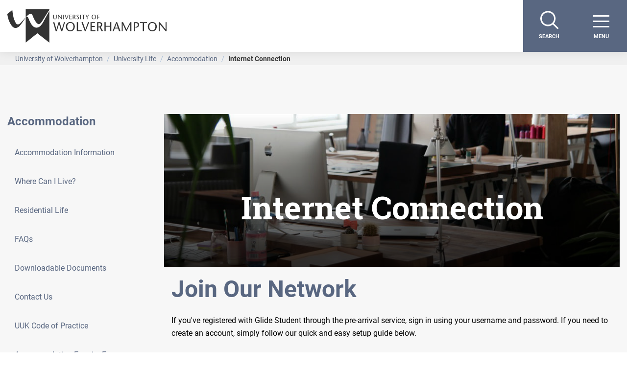

--- FILE ---
content_type: text/html; charset=UTF-8
request_url: https://www.wlv.ac.uk/university-life/accommodation/internet-connection/
body_size: 2263
content:
<!DOCTYPE html>
<html lang="en">
<head>
    <meta charset="utf-8">
    <meta name="viewport" content="width=device-width, initial-scale=1">
    <title></title>
    <style>
        body {
            font-family: "Arial";
        }
    </style>
    <script type="text/javascript">
    window.awsWafCookieDomainList = [];
    window.gokuProps = {
"key":"AQIDAHjcYu/GjX+QlghicBgQ/7bFaQZ+m5FKCMDnO+vTbNg96AGe85MAbDryaCIv+G5hkV9fAAAAfjB8BgkqhkiG9w0BBwagbzBtAgEAMGgGCSqGSIb3DQEHATAeBglghkgBZQMEAS4wEQQMfqv/41xp8mxCyZaoAgEQgDtphphf91j3ohtIdrkcZhOjtKVdO6T7EOagds3zsYaLwQPIN8cNivfF/va6SSQpupzbviLhd9a0ZTvohw==",
          "iv":"A6x+ZQEuAAAAACBp",
          "context":"pZVexvPryCyIq577KyjX4An4NldMJwDGBNCWsBje3LZTad5O+MqHFUMe8he5cIU28NKKAAH9lMtBtdtIyL/l4fxelx/77Mle8RuA/dXYzCpKTFYN2s8dJWUGP5SPiLjsejUFtg+HQSdRHaTluyeXyPI0mLNYRCJsvaF79CjwRYNjwUS6+1mRUWUXjXMaIzn/hzNQJJlFqrvmLQyrYFT4/yflOvbw+2utZwY+jJ1SWKwVawr5/7CnNGCUjmXkeqXdXoInEfEXiRVQ/JBMPkk3qj284C8cicdJ+cU1hmtOx/67NCZgS9BaBwMwepnt2lCj4GqGDhA6BgfAMfJ32vWf4gEntEDv6Uy9hAESj0JoovqeBjO3Zd6+PUYYr1LHmIJfj0CtmTPseVNHInECxD0NyP61X3UVetU3xve/3L0nq6oTBRe0aY7ODj3NuvHfteuyxLhB8fH44LxQySCFVAMX+80ealz5Um7HTWo+BzQD5gpg3+HnZro1bV4mWaJ7PArxywCsSGRk99zFmZnzHY8KE+G6bSLKtSCCb2m/qvI4Ov5xGF4JazRIjqDcxR4jhUYJseQBXlwEoyiQNszeBoyNDSphxmP9vZv2xIrqUbKTyhUL8pOfagqm9OE0wSNNckaMmxVstvAuL5XWTyyqA1OnDaT2h9OAuP85bzqZNvTMlxaAac8I9a5ZQ/iG8KEVu+dDU2609kF89D84jPpN2uIj61HlU0+wM8SqmTJUMjffHvfnTtzzna35YEdBW3pP0xiPjNN5Gk3Brp8fATBXvkQ2i6dtyg1Oi7qcBcIWsw=="
};
    </script>
    <script src="https://0441c79e9d78.91754b5c.us-east-2.token.awswaf.com/0441c79e9d78/4625017a5af8/67246de21078/challenge.js"></script>
</head>
<body>
    <div id="challenge-container"></div>
    <script type="text/javascript">
        AwsWafIntegration.saveReferrer();
        AwsWafIntegration.checkForceRefresh().then((forceRefresh) => {
            if (forceRefresh) {
                AwsWafIntegration.forceRefreshToken().then(() => {
                    window.location.reload(true);
                });
            } else {
                AwsWafIntegration.getToken().then(() => {
                    window.location.reload(true);
                });
            }
        });
    </script>
    <noscript>
        <h1>JavaScript is disabled</h1>
        In order to continue, we need to verify that you're not a robot.
        This requires JavaScript. Enable JavaScript and then reload the page.
    </noscript>
</body>
</html>

--- FILE ---
content_type: text/html; charset=UTF-8
request_url: https://www.wlv.ac.uk/university-life/accommodation/internet-connection/
body_size: 25542
content:
<!DOCTYPE html>
<html lang="en">
<head>
    <meta charset="utf-8" />
    <meta http-equiv="x-ua-compatible" content="ie=edge" />
    <title>Internet Connection - University of Wolverhampton</title>
    
  	
    
  	<meta name="sectionid" content="61079">
    <meta name="description" content="University of Wolverhampton offers undergraduate and postgraduate degree courses in health, education, business, arts, social sciences, science and engineering."><meta name="publish" content="Tue Jan 20 2026 07:31:29 GMT-0000 (GMT)"><meta name="contentid" content="61079"><meta name="workflowid" content="8">
    
      <meta name="LastModified" content="2025-08-28T12:16:16Z" />
    <meta name="silktide-cms" content="eyAiY21zIjogIlRlcm1pbmFsRm91ciIsICJlZGl0b3JVcmwiOiAiaHR0cHM6Ly93Y21zLndsdi5hYy51ay90ZXJtaW5hbGZvdXIvcGFnZS9zZWN0aW9uI2VkaXQvNjEwNzkiIH0="><link rel="canonical" href="https://www.wlv.ac.uk/university-life/accommodation/internet-connection/">
    
    <meta name="viewport" content="width=device-width, initial-scale=1" />
    <meta name="google-site-verification" content="oBXBqFt8N4qHmOnuK_pDGDTsDzIRZvCFBY6LW9hKPfg" />
    <meta name="msapplication-config" content="/media/2019-template-assets/favicons/browserconfig.xml?v=0.0.4" />
    <meta name="theme-color" content="#ffffff" />
    <meta name="msapplication-TileColor" content="#da532c" />
    <meta name="msapplication-navbutton-color" content="" />
    <meta name="apple-mobile-web-app-status-bar-style" content="black" />
    <link rel="apple-touch-icon" sizes="180x180" href="/media/2019-template-assets/favicons/apple-touch-icon.png?v=0.0.4" />
    <link rel="icon" type="image/png" sizes="32x32" href="/media/2019-template-assets/favicons/favicon-32x32.png?v=0.0.4" />
    <link rel="icon" type="image/png" sizes="16x16" href="/media/2019-template-assets/favicons/favicon-16x16.png?v=0.0.4" />
    <link rel="mask-icon" href="/media/2019-template-assets/favicons/safari-pinned-tab.svg?v=0.0.4" color="#5bbad5" />
    <link rel="shortcut icon" href="/media/2019-template-assets/favicons/favicon.ico?v=0.0.4" />
    <link rel="manifest" href="/media/2019-template-assets/favicons/site.webmanifest?v=0.0.4" />
    <link rel="stylesheet" href="https://use.typekit.net/vac4lqs.css" />
    <link rel="stylesheet" href="https://fonts.googleapis.com/css?family=Roboto+Slab&display=swap">
    <link rel="stylesheet" href="https://cdnjs.cloudflare.com/ajax/libs/font-awesome/5.8.1/css/all.min.css" />
    <link rel="stylesheet" href="https://cdnjs.cloudflare.com/ajax/libs/fancybox/3.5.7/jquery.fancybox.min.css" />
    <link rel="stylesheet" href="https://cdnjs.cloudflare.com/ajax/libs/odometer.js/0.4.8/themes/odometer-theme-default.min.css" />
    <link rel="stylesheet" href="https://cdnjs.cloudflare.com/ajax/libs/jquery.basictable/1.0.9/basictable.min.css" />
    <link rel="stylesheet" href="https://cdnjs.cloudflare.com/ajax/libs/lightgallery/1.6.12/css/lightgallery.min.css" />
    <link rel="stylesheet" href="https://cdnjs.cloudflare.com/ajax/libs/flickity/2.2.1/flickity.min.css" />
    <link rel="stylesheet" href="/media/2019-template-assets/css-js/main.min-(1).css?v=0.0.4"/>
    <script src="https://cdnjs.cloudflare.com/ajax/libs/jquery/3.4.1/jquery.min.js"></script>


  
  <!-- Additional CSS for WLV-Granite styles -->
  <link rel="stylesheet" type="text/css" media="" href="/media/css/wlv-granite-styles-(1)-(2)-(1).css" />
  
      <!-- CSS for Alumni Hall Of Fame -->
  <link rel="stylesheet" type="text/css" media="" href="/media/css/Alumni-hof.css" />
  
      <!-- CSS for OD Events -->
  <link rel="stylesheet" type="text/css" media="" href="/media/css/OD-Events.css" />
  
      <!-- CSS for Research Events -->
  <link rel="stylesheet" type="text/css" media="" href="/media/css/Research-Events.css" />
      
       <!-- exclude from crawl -->
       <!-- exclude from search -->
       <!-- exclude from search -->
      <meta name="sectionType" content="website" />
      <meta name="searchTitle" content='Internet Connection' />
  
</head>
<body class="template--side-nav">
    


<!-- Google Tag Manager -->
<noscript><iframe src="//www.googletagmanager.com/ns.html?id=GTM-W7WCB8"
height="0" width="0" style="display:none;visibility:hidden"></iframe></noscript>
<script>(function(w,d,s,l,i){w[l]=w[l]||[];w[l].push({'gtm.start':
new Date().getTime(),event:'gtm.js'});var f=d.getElementsByTagName(s)[0],
j=d.createElement(s),dl=l!='dataLayer'?'&l='+l:'';j.async=true;j.src=
'//www.googletagmanager.com/gtm.js?id='+i+dl;f.parentNode.insertBefore(j,f);
})(window,document,'script','dataLayer','GTM-W7WCB8');</script>
<!-- End Google Tag Manager -->

    <main id="wrap" role="main">
        
    <nav class="nav--primary c-navbar navbar navbar-expand-xxl fixed-top p-0" role="navigation">
        <div class="container-fluid">
            <a class="navbar-brand mr-auto mr-lg-0" href="/" title="University of Wolverhampton Home">
                <div class="navbar-brand__main">
                    <img role="img" class="onsticky" src="/media/2019-template-assets/graphics/logo.svg" alt="University of Wolverhampton Logo">
                    <img role="img" class="unsticky" src="/media/2019-template-assets/graphics/logo_white.svg" alt="University of Wolverhampton Logo">
                </div>
            </a>
            <div class="navbar-collapse offcanvas-collapse" id="offcanvas-navbar">
                <ul class="navbar-nav main_menu mx-auto mr-lg-0">
                    <li>
                        <form class="" method="get" action="https://www.wlv.ac.uk/search/">
                            <div class="Menu_Search input-group mb-3">
                                <input type="text" class="form-control form-control-lg" name="searchStudioQuery" placeholder="Type your search query here" aria-label="Type your search query here" aria-describedby="button-addon2" autocomplete="off">
                                <div class="input-group-append">
                                    <button class="btn btn-lg bg-white" type="submit" id="button-addon2" title="Search">
                                        <svg width="28" height="26" viewBox="0 0 28 26" fill="none" xmlns="http://www.w3.org/2000/svg">
                                            <path d="M18.067 19.035C13.6169 19.7322 9.49569 16.7663 8.82175 12.465C8.1478 8.16375 11.1644 4.07949 15.6144 3.38224C20.0645 2.68499 24.1857 5.65087 24.8597 9.95216C25.5336 14.2535 22.517 18.3377 18.067 19.035Z" stroke="#FECE35" stroke-width="2.12011"/>
                                            <line y1="-1.06005" x2="9.89966" y2="-1.06005" transform="matrix(-0.678101 0.734969 -0.749047 -0.662516 9.74731 16.833)" stroke="#FECE35" stroke-width="2.12011"/>
                                        </svg>
                                    </button>
                                </div>
                            </div>
                        </form>
                    </li>
                    
    <li class="nav-item dropdown">
        <a class="nav-link nav-link--mega-menu" href="/courses/" id="mega_menu_29172234" data-menu-id="29172234" title="Our Courses">Our Courses</a>
        <button class="btn btn-transparent p-0 dropdown-toggle d-xxl-none" type="button" id="mega_menu_29172234_button" data-toggle="dropdown" aria-haspopup="true" aria-expanded="false" title="Our Courses button" aria-label="Our Courses button">
            <svg width="19" height="13" viewBox="0 0 19 13" fill="none" xmlns="http://www.w3.org/2000/svg">
                <path d="M0 6.5H18M18 6.5L12.375 1M18 6.5L12.375 12" stroke="white"/>
            </svg>
        </button>
        <ul class="dropdown-menu" aria-labelledby="mega_menu_29172234_button" data-text="Our Courses">
            <li style="" class="nav-item nav-item--overview">
                <h2>Our Courses</h2>
                <a href="/courses/" title="Overview Our Courses">Overview <img role="img" src="/media/2019-template-assets/graphics/arrow_small.svg" alt="access"></a>
            </li>
    <li class="nav-item dropdown">
        <a class="nav-link" href="/courses/" title="Types of Courses ">Types of Courses </a>
        <button class="btn btn-transparent p-0 dropdown-toggle d-xxl-none lv-2" type="button" title="Types of Courses  button" id="mega_menu_29172234_block_1" data-toggle="dropdown" aria-haspopup="true" aria-expanded="false">
            <svg width="19" height="13" viewBox="0 0 19 13" fill="none" xmlns="http://www.w3.org/2000/svg">
                <path d="M0 6.5H18M18 6.5L12.375 1M18 6.5L12.375 12" stroke="white"/>
            </svg>
        </button>
        <ul class="dropdown-menu" aria-labelledby="mega_menu_29172234_block_1" data-text="Types of Courses ">
            <li style="" class="nav-item nav-item--overview">
                <h2>Types of Courses </h2>
                <a href="/courses/" title="Overview Types of Courses ">Overview <img role="img" src="/media/2019-template-assets/graphics/arrow_small.svg" alt="access"></a>
            </li>
            <li><a class=" nav-link" href="/courses/undergraduate/" target="_self" title="Undergraduate Courses">Undergraduate Courses</a></li>
            <li><a class=" nav-link" href="/courses/postgraduate/" target="_self" title="Postgraduate Courses">Postgraduate Courses</a></li>
            <li><a class=" nav-link" href="/research/research-degrees/" target="_self" title="Research (PhD)">Research (PhD)</a></li>
            <li><a class=" nav-link" href="/courses/open-learning/" target="_self" title="Online Distance Learning">Online Distance Learning</a></li>
            <li><a class=" nav-link" href="/business-services/apprenticeships/" target="_self" title="Degree Apprenticeships">Degree Apprenticeships</a></li>
            <li><a class=" nav-link" href="/courses/continuing-professional-development-cpd-short-courses/" target="_self" title="CPD Short Courses">CPD Short Courses</a></li>
        </ul>
    </li>
    <li class="nav-item dropdown">
        <a class="nav-link" href="/courses/" title="Career Guides">Career Guides</a>
        <button class="btn btn-transparent p-0 dropdown-toggle d-xxl-none lv-2" type="button" title="Career Guides button" id="mega_menu_29172234_block_2" data-toggle="dropdown" aria-haspopup="true" aria-expanded="false">
            <svg width="19" height="13" viewBox="0 0 19 13" fill="none" xmlns="http://www.w3.org/2000/svg">
                <path d="M0 6.5H18M18 6.5L12.375 1M18 6.5L12.375 12" stroke="white"/>
            </svg>
        </button>
        <ul class="dropdown-menu" aria-labelledby="mega_menu_29172234_block_2" data-text="Career Guides">
            <li style="" class="nav-item nav-item--overview">
                <h2>Career Guides</h2>
                <a href="/courses/" title="Overview Career Guides">Overview <img role="img" src="/media/2019-template-assets/graphics/arrow_small.svg" alt="access"></a>
            </li>
            <li><a class=" nav-link" href="/courses/build-a-career-in-construction/" target="_self" title="Architecture and Construction">Architecture and Construction</a></li>
            <li><a class=" nav-link" href="/courses/start-your-career-in-business-or-law/" target="_self" title="Business and Law">Business and Law</a></li>
            <li><a class=" nav-link" href="/courses/how-to-launch-your-creative-industry-career/" target="_self" title="Creative Industries">Creative Industries</a></li>
            <li><a class=" nav-link" href="/courses/careers-in-digital-and-cyber/" target="_self" title="Digital and Cyber">Digital and Cyber</a></li>
            <li><a class=" nav-link" href="/courses/start-your-career-in-health-and-social-care/" target="_self" title="Health and Social Care">Health and Social Care</a></li>
            <li><a class=" nav-link" href="/courses/how-to-kickstart-your-career-in-sports-at-the-university-of-wolverhampton/" target="_self" title="Sport">Sport</a></li>
            <li><a class=" nav-link" href="/courses/how-to-become-a-teacher/" target="_self" title="Teaching and Education">Teaching and Education</a></li>
        </ul>
    </li>
    <li class="nav-item dropdown">
        <a class="nav-link" href="/courses/" title="Make it happen">Make it happen</a>
        <button class="btn btn-transparent p-0 dropdown-toggle d-xxl-none lv-2" type="button" title="Make it happen button" id="mega_menu_29172234_block_3" data-toggle="dropdown" aria-haspopup="true" aria-expanded="false">
            <svg width="19" height="13" viewBox="0 0 19 13" fill="none" xmlns="http://www.w3.org/2000/svg">
                <path d="M0 6.5H18M18 6.5L12.375 1M18 6.5L12.375 12" stroke="white"/>
            </svg>
        </button>
        <ul class="dropdown-menu" aria-labelledby="mega_menu_29172234_block_3" data-text="Make it happen">
            <li style="" class="nav-item nav-item--overview">
                <h2>Make it happen</h2>
                <a href="/courses/" title="Overview Make it happen">Overview <img role="img" src="/media/2019-template-assets/graphics/arrow_small.svg" alt="access"></a>
            </li>
            <li><a class=" nav-link" href="/a-z/" target="_self" title="Courses A-Z">Courses A-Z</a></li>
            <li><a class=" nav-link" href="/courses/order-a-prospectus/" target="_self" title="Order a Prospectus">Order a Prospectus</a></li>
            <li><a class=" nav-link" href="/apply/how-to-apply/" target="_self" title="How to apply">How to apply</a></li>
            <li><a class=" nav-link" href="https://join.wlv.ac.uk/form/enquiry" target="_self" title="Ask about a course">Ask about a course</a></li>
        </ul>
    </li>
    <li class="nav-item dropdown">
        <a class="nav-link" href="/courses/undergraduate/" title="Popular Undergraduate Courses">Popular Undergraduate Courses</a>
        <button class="btn btn-transparent p-0 dropdown-toggle d-xxl-none lv-2" type="button" title="Popular Undergraduate Courses button" id="mega_menu_29172234_block_4" data-toggle="dropdown" aria-haspopup="true" aria-expanded="false">
            <svg width="19" height="13" viewBox="0 0 19 13" fill="none" xmlns="http://www.w3.org/2000/svg">
                <path d="M0 6.5H18M18 6.5L12.375 1M18 6.5L12.375 12" stroke="white"/>
            </svg>
        </button>
        <ul class="dropdown-menu" aria-labelledby="mega_menu_29172234_block_4" data-text="Popular Undergraduate Courses">
            <li style="" class="nav-item nav-item--overview">
                <h2>Popular Undergraduate Courses</h2>
                <a href="/courses/undergraduate/" title="Overview Popular Undergraduate Courses">Overview <img role="img" src="/media/2019-template-assets/graphics/arrow_small.svg" alt="access"></a>
            </li>
            <li><a class=" nav-link" href="/courses/undergraduate/accounting-finance-economics/" target="_self" title="Accounting, Finance and Economics">Accounting, Finance and Economics</a></li>
            <li><a class=" nav-link" href="/courses/undergraduate/architecture/" target="_self" title="Architecture">Architecture</a></li>
            <li><a class=" nav-link" href="/courses/undergraduate/business-and-management/" target="_self" title="Business and Management">Business and Management</a></li>
            <li><a class=" nav-link" href="/courses/undergraduate/computer-science/" target="_self" title="Computer Science">Computer Science</a></li>
            <li><a class=" nav-link" href="/courses/undergraduate/english/" target="_self" title="English">English</a></li>
            <li><a class=" nav-link" href="/courses/undergraduate/film-media-and-screen/" target="_self" title="Film, Media and Screen">Film, Media and Screen</a></li>
            <li><a class=" nav-link" href="/courses/undergraduate/law/" target="_self" title="Law">Law</a></li>
            <li><a class=" nav-link" href="/courses/undergraduate/midwifery/" target="_self" title="Midwifery">Midwifery</a></li>
            <li><a class=" nav-link" href="/courses/undergraduate/nursing/" target="_self" title="Nursing">Nursing</a></li>
            <li><a class=" nav-link" href="/courses/undergraduate/pharmacy/" target="_self" title="Pharmacy, Pharmaceutical Science and Pharmacology">Pharmacy, Pharmaceutical Science and Pharmacology</a></li>
            <li><a class=" nav-link" href="/courses/undergraduate/public-health/" target="_self" title="Public Health">Public Health</a></li>
            <li><a class=" nav-link" href="/courses/undergraduate/social-work-and-care/" target="_self" title="Social Work and Social Care">Social Work and Social Care</a></li>
            <li><a class=" nav-link" href="/courses/undergraduate/sport-physical-activity/" target="_self" title="Sport and Physical Activity">Sport and Physical Activity</a></li>
            <li><a class=" nav-link" href="/courses/undergraduate/teaching/" target="_self" title="Teaching">Teaching</a></li>
        </ul>
    </li>
    <li class="nav-item dropdown">
        <a class="nav-link" href="/courses/postgraduate/" title="Popular Postgraduate Courses">Popular Postgraduate Courses</a>
        <button class="btn btn-transparent p-0 dropdown-toggle d-xxl-none lv-2" type="button" title="Popular Postgraduate Courses button" id="mega_menu_29172234_block_5" data-toggle="dropdown" aria-haspopup="true" aria-expanded="false">
            <svg width="19" height="13" viewBox="0 0 19 13" fill="none" xmlns="http://www.w3.org/2000/svg">
                <path d="M0 6.5H18M18 6.5L12.375 1M18 6.5L12.375 12" stroke="white"/>
            </svg>
        </button>
        <ul class="dropdown-menu" aria-labelledby="mega_menu_29172234_block_5" data-text="Popular Postgraduate Courses">
            <li style="" class="nav-item nav-item--overview">
                <h2>Popular Postgraduate Courses</h2>
                <a href="/courses/postgraduate/" title="Overview Popular Postgraduate Courses">Overview <img role="img" src="/media/2019-template-assets/graphics/arrow_small.svg" alt="access"></a>
            </li>
            <li><a class=" nav-link" href="/courses/postgraduate/business/" target="_self" title="Business">Business</a></li>
            <li><a class=" nav-link" href="/courses/postgraduate/civil-engineering-and-built-environment/" target="_self" title="Civil Engineering and Built Environment">Civil Engineering and Built Environment</a></li>
            <li><a class=" nav-link" href="/courses/postgraduate/cyber-security/" target="_self" title="Cyber Security">Cyber Security</a></li>
            <li><a class=" nav-link" href="/courses/postgraduate/education/" target="_self" title="Education">Education</a></li>
            <li><a class=" nav-link" href="/courses/postgraduate/health-sciences/" target="_self" title="Health Sciences">Health Sciences</a></li>
            <li><a class=" nav-link" href="/courses/postgraduate/law/" target="_self" title="Law">Law</a></li>
            <li><a class=" nav-link" href="/courses/postgraduate/nursing/" target="_self" title="Nursing">Nursing</a></li>
        </ul>
    </li>
        </ul>
    </li>
    <li class="nav-item dropdown">
        <a class="nav-link nav-link--mega-menu" href="/university-life/" id="mega_menu_11043492" data-menu-id="11043492" title="University Life">University Life</a>
        <button class="btn btn-transparent p-0 dropdown-toggle d-xxl-none" type="button" id="mega_menu_11043492_button" data-toggle="dropdown" aria-haspopup="true" aria-expanded="false" title="University Life button" aria-label="University Life button">
            <svg width="19" height="13" viewBox="0 0 19 13" fill="none" xmlns="http://www.w3.org/2000/svg">
                <path d="M0 6.5H18M18 6.5L12.375 1M18 6.5L12.375 12" stroke="white"/>
            </svg>
        </button>
        <ul class="dropdown-menu" aria-labelledby="mega_menu_11043492_button" data-text="University Life">
            <li style="" class="nav-item nav-item--overview">
                <h2>University Life</h2>
                <a href="/university-life/" title="Overview University Life">Overview <img role="img" src="/media/2019-template-assets/graphics/arrow_small.svg" alt="access"></a>
            </li>
    <li class="nav-item">
        <a class="nav-link" href="/university-life/students-union/" title="Students' Union">Students' Union</a>
    </li>
    <li class="nav-item dropdown">
        <a class="nav-link" href="/university-life/speak-to-a-student/" title="Speak to a Student">Speak to a Student</a>
        <button class="btn btn-transparent p-0 dropdown-toggle d-xxl-none lv-2" type="button" title="Speak to a Student button" id="mega_menu_11043492_block_3" data-toggle="dropdown" aria-haspopup="true" aria-expanded="false">
            <svg width="19" height="13" viewBox="0 0 19 13" fill="none" xmlns="http://www.w3.org/2000/svg">
                <path d="M0 6.5H18M18 6.5L12.375 1M18 6.5L12.375 12" stroke="white"/>
            </svg>
        </button>
        <ul class="dropdown-menu" aria-labelledby="mega_menu_11043492_block_3" data-text="Speak to a Student">
            <li style="" class="nav-item nav-item--overview">
                <h2>Speak to a Student</h2>
                <a href="/university-life/speak-to-a-student/" title="Overview Speak to a Student">Overview <img role="img" src="/media/2019-template-assets/graphics/arrow_small.svg" alt="access"></a>
            </li>
            <li><a class=" nav-link" href="https://join.wlv.ac.uk/form/enquiry" target="_self" title="Make a Course Enquiry">Make a Course Enquiry</a></li>
            <li><a class=" nav-link" href="/university-life/speak-to-a-student/" target="_self" title="Talk to an ambassador">Talk to an ambassador</a></li>
        </ul>
    </li>
    <li class="nav-item dropdown">
        <a class="nav-link" href="/university-life/wlv-gym/" title="WLV Gym">WLV Gym</a>
        <button class="btn btn-transparent p-0 dropdown-toggle d-xxl-none lv-2" type="button" title="WLV Gym button" id="mega_menu_11043492_block_4" data-toggle="dropdown" aria-haspopup="true" aria-expanded="false">
            <svg width="19" height="13" viewBox="0 0 19 13" fill="none" xmlns="http://www.w3.org/2000/svg">
                <path d="M0 6.5H18M18 6.5L12.375 1M18 6.5L12.375 12" stroke="white"/>
            </svg>
        </button>
        <ul class="dropdown-menu" aria-labelledby="mega_menu_11043492_block_4" data-text="WLV Gym">
            <li style="" class="nav-item nav-item--overview">
                <h2>WLV Gym</h2>
                <a href="/university-life/wlv-gym/" title="Overview WLV Gym">Overview <img role="img" src="/media/2019-template-assets/graphics/arrow_small.svg" alt="access"></a>
            </li>
            <li><a class=" nav-link" href="/university-life/wlv-gym/campus-opening-times/" target="_self" title="Opening Times">Opening Times</a></li>
            <li><a class=" nav-link" href="/university-life/wlv-gym/recreational-facilities/" target="_self" title="Facilities">Facilities</a></li>
            <li><a class=" nav-link" href="/university-life/wlv-gym/student-memberships/" target="_self" title="Student Memberships">Student Memberships</a></li>
        </ul>
    </li>
    <li class="nav-item">
        <a class="nav-link" href="/university-life/campus-transport/" title="Campus Travel and Transport">Campus Travel and Transport</a>
    </li>
    <li class="nav-item dropdown">
        <a class="nav-link" href="/university-life/university-of-opportunity/" title="University of Opportunity">University of Opportunity</a>
        <button class="btn btn-transparent p-0 dropdown-toggle d-xxl-none lv-2" type="button" title="University of Opportunity button" id="mega_menu_11043492_block_6" data-toggle="dropdown" aria-haspopup="true" aria-expanded="false">
            <svg width="19" height="13" viewBox="0 0 19 13" fill="none" xmlns="http://www.w3.org/2000/svg">
                <path d="M0 6.5H18M18 6.5L12.375 1M18 6.5L12.375 12" stroke="white"/>
            </svg>
        </button>
        <ul class="dropdown-menu" aria-labelledby="mega_menu_11043492_block_6" data-text="University of Opportunity">
            <li style="" class="nav-item nav-item--overview">
                <h2>University of Opportunity</h2>
                <a href="/university-life/university-of-opportunity/" title="Overview University of Opportunity">Overview <img role="img" src="/media/2019-template-assets/graphics/arrow_small.svg" alt="access"></a>
            </li>
            <li><a class=" nav-link" href="/university-life/wlvhuman/" target="_self" title="Humans of WLV">Humans of WLV</a></li>
            <li><a class=" nav-link" href="/university-life/key-facts/" target="_self" title="Key Facts">Key Facts</a></li>
        </ul>
    </li>
    <li class="nav-item dropdown">
        <a class="nav-link" href="/university-life/student-support/" title="Student Support">Student Support</a>
        <button class="btn btn-transparent p-0 dropdown-toggle d-xxl-none lv-2" type="button" title="Student Support button" id="mega_menu_11043492_block_7" data-toggle="dropdown" aria-haspopup="true" aria-expanded="false">
            <svg width="19" height="13" viewBox="0 0 19 13" fill="none" xmlns="http://www.w3.org/2000/svg">
                <path d="M0 6.5H18M18 6.5L12.375 1M18 6.5L12.375 12" stroke="white"/>
            </svg>
        </button>
        <ul class="dropdown-menu" aria-labelledby="mega_menu_11043492_block_7" data-text="Student Support">
            <li style="" class="nav-item nav-item--overview">
                <h2>Student Support</h2>
                <a href="/university-life/student-support/" title="Overview Student Support">Overview <img role="img" src="/media/2019-template-assets/graphics/arrow_small.svg" alt="access"></a>
            </li>
            <li><a class=" nav-link" href="/university-life/student-support/mature-student-support/" target="_self" title="Mature Students Support">Mature Students Support</a></li>
            <li><a class=" nav-link" href="/university-life/part-time-jobs/" target="_self" title="Part-time work">Part-time work</a></li>
            <li><a class=" nav-link" href="/university-life/security-services/" target="_self" title="Student Safety">Student Safety</a></li>
        </ul>
    </li>
    <li class="nav-item dropdown">
        <a class="nav-link" href="/university-life/accommodation/" title="Accommodation">Accommodation</a>
        <button class="btn btn-transparent p-0 dropdown-toggle d-xxl-none lv-2" type="button" title="Accommodation button" id="mega_menu_11043492_block_8" data-toggle="dropdown" aria-haspopup="true" aria-expanded="false">
            <svg width="19" height="13" viewBox="0 0 19 13" fill="none" xmlns="http://www.w3.org/2000/svg">
                <path d="M0 6.5H18M18 6.5L12.375 1M18 6.5L12.375 12" stroke="white"/>
            </svg>
        </button>
        <ul class="dropdown-menu" aria-labelledby="mega_menu_11043492_block_8" data-text="Accommodation">
            <li style="" class="nav-item nav-item--overview">
                <h2>Accommodation</h2>
                <a href="/university-life/accommodation/" title="Overview Accommodation">Overview <img role="img" src="/media/2019-template-assets/graphics/arrow_small.svg" alt="access"></a>
            </li>
            <li><a class=" nav-link" href="/university-life/accommodation/how-do-i-apply/" target="_self" title="How do I apply?">How do I apply?</a></li>
            <li><a class=" nav-link" href="/university-life/accommodation/where-can-i-live/city-campus/" target="_self" title="City Campus">City Campus</a></li>
            <li><a class=" nav-link" href="/university-life/accommodation/where-can-i-live/walsall-campus/" target="_self" title="Walsall Campus">Walsall Campus</a></li>
            <li><a class=" nav-link" href="/university-life/accommodation/where-can-i-live/telford-campus/" target="_self" title="Telford Campus">Telford Campus</a></li>
        </ul>
    </li>
    <li class="nav-item">
        <a class="nav-link" href="/university-life/wlv-on-demand/" title="WLV On Demand">WLV On Demand</a>
    </li>
    <li class="nav-item dropdown">
        <a class="nav-link" href="/university-life/our-campus/" title="Our Campus">Our Campus</a>
        <button class="btn btn-transparent p-0 dropdown-toggle d-xxl-none lv-2" type="button" title="Our Campus button" id="mega_menu_11043492_block_10" data-toggle="dropdown" aria-haspopup="true" aria-expanded="false">
            <svg width="19" height="13" viewBox="0 0 19 13" fill="none" xmlns="http://www.w3.org/2000/svg">
                <path d="M0 6.5H18M18 6.5L12.375 1M18 6.5L12.375 12" stroke="white"/>
            </svg>
        </button>
        <ul class="dropdown-menu" aria-labelledby="mega_menu_11043492_block_10" data-text="Our Campus">
            <li style="" class="nav-item nav-item--overview">
                <h2>Our Campus</h2>
                <a href="/university-life/our-campus/" title="Overview Our Campus">Overview <img role="img" src="/media/2019-template-assets/graphics/arrow_small.svg" alt="access"></a>
            </li>
            <li><a class=" nav-link" href="/university-life/our-campus/springfield-campus/" target="_self" title="Springfield Campus">Springfield Campus</a></li>
            <li><a class=" nav-link" href="/university-life/our-facilities/" target="_self" title="Our Facilities">Our Facilities</a></li>
            <li><a class=" nav-link" href="https://www.wlv.ac.uk/university-life/virtual-tour/" target="_self" title="Virtual Tour">Virtual Tour</a></li>
            <li><a class=" nav-link" href="https://www.wlv.ac.uk/news-and-events/" target="_self" title="News and Events">News and Events</a></li>
        </ul>
    </li>
        </ul>
    </li>
    <li class="nav-item dropdown">
        <a class="nav-link nav-link--mega-menu" href="/apply/how-to-apply/" id="mega_menu_11043495" data-menu-id="11043495" title="Apply">Apply</a>
        <button class="btn btn-transparent p-0 dropdown-toggle d-xxl-none" type="button" id="mega_menu_11043495_button" data-toggle="dropdown" aria-haspopup="true" aria-expanded="false" title="Apply button" aria-label="Apply button">
            <svg width="19" height="13" viewBox="0 0 19 13" fill="none" xmlns="http://www.w3.org/2000/svg">
                <path d="M0 6.5H18M18 6.5L12.375 1M18 6.5L12.375 12" stroke="white"/>
            </svg>
        </button>
        <ul class="dropdown-menu" aria-labelledby="mega_menu_11043495_button" data-text="Apply">
            <li style="" class="nav-item nav-item--overview">
                <h2>Apply</h2>
                <a href="/apply/how-to-apply/" title="Overview Apply">Overview <img role="img" src="/media/2019-template-assets/graphics/arrow_small.svg" alt="access"></a>
            </li>
    <li class="nav-item dropdown">
        <a class="nav-link" href="/apply/how-to-apply/" title="How to Apply">How to Apply</a>
        <button class="btn btn-transparent p-0 dropdown-toggle d-xxl-none lv-2" type="button" title="How to Apply button" id="mega_menu_11043495_block_1" data-toggle="dropdown" aria-haspopup="true" aria-expanded="false">
            <svg width="19" height="13" viewBox="0 0 19 13" fill="none" xmlns="http://www.w3.org/2000/svg">
                <path d="M0 6.5H18M18 6.5L12.375 1M18 6.5L12.375 12" stroke="white"/>
            </svg>
        </button>
        <ul class="dropdown-menu" aria-labelledby="mega_menu_11043495_block_1" data-text="How to Apply">
            <li style="" class="nav-item nav-item--overview">
                <h2>How to Apply</h2>
                <a href="/apply/how-to-apply/" title="Overview How to Apply">Overview <img role="img" src="/media/2019-template-assets/graphics/arrow_small.svg" alt="access"></a>
            </li>
            <li><a class=" nav-link" href="/apply/how-to-apply/before-you-apply/" target="_self" title="Find the right course for you">Find the right course for you</a></li>
            <li><a class=" nav-link" href="/apply/how-to-apply/making-your-application/" target="_self" title="Making your application">Making your application</a></li>
            <li><a class=" nav-link" href="/apply/how-to-apply/after-you-have-applied/" target="_self" title="After you've applied">After you've applied</a></li>
            <li><a class=" nav-link" href="/international/making-an-application/how-to-apply/" target="_self" title="International Applications">International Applications</a></li>
            <li><a class=" nav-link" href="/apply/how-to-apply/apply-direct/" target="_self" title="Apply Direct">Apply Direct</a></li>
            <li><a class=" nav-link" href="/apply/get-set/" target="_self" title="Get Set">Get Set</a></li>
        </ul>
    </li>
    <li class="nav-item dropdown">
        <a class="nav-link" href="/apply/funding-costs-fees-and-support/" title="Funding, Costs, Fees, and Support">Funding, Costs, Fees, and Support</a>
        <button class="btn btn-transparent p-0 dropdown-toggle d-xxl-none lv-2" type="button" title="Funding, Costs, Fees, and Support button" id="mega_menu_11043495_block_2" data-toggle="dropdown" aria-haspopup="true" aria-expanded="false">
            <svg width="19" height="13" viewBox="0 0 19 13" fill="none" xmlns="http://www.w3.org/2000/svg">
                <path d="M0 6.5H18M18 6.5L12.375 1M18 6.5L12.375 12" stroke="white"/>
            </svg>
        </button>
        <ul class="dropdown-menu" aria-labelledby="mega_menu_11043495_block_2" data-text="Funding, Costs, Fees, and Support">
            <li style="" class="nav-item nav-item--overview">
                <h2>Funding, Costs, Fees, and Support</h2>
                <a href="/apply/funding-costs-fees-and-support/" title="Overview Funding, Costs, Fees, and Support">Overview <img role="img" src="/media/2019-template-assets/graphics/arrow_small.svg" alt="access"></a>
            </li>
            <li><a class=" nav-link" href="/apply/funding-costs-fees-and-support/financial-support/scholarships/" target="_self" title="Scholarships">Scholarships</a></li>
            <li><a class=" nav-link" href="/apply/funding-costs-fees-and-support/fees-and-costs/" target="_self" title="Costs and Funding">Costs and Funding</a></li>
            <li><a class=" nav-link" href="/apply/funding-costs-fees-and-support/how-to-pay/" target="_self" title="Repayment Options">Repayment Options</a></li>
        </ul>
    </li>
    <li class="nav-item dropdown">
        <a class="nav-link" href="/apply/how-to-apply/the-gateway/" title="Support and Advice at the Gateway">Support and Advice at the Gateway</a>
        <button class="btn btn-transparent p-0 dropdown-toggle d-xxl-none lv-2" type="button" title="Support and Advice at the Gateway button" id="mega_menu_11043495_block_4" data-toggle="dropdown" aria-haspopup="true" aria-expanded="false">
            <svg width="19" height="13" viewBox="0 0 19 13" fill="none" xmlns="http://www.w3.org/2000/svg">
                <path d="M0 6.5H18M18 6.5L12.375 1M18 6.5L12.375 12" stroke="white"/>
            </svg>
        </button>
        <ul class="dropdown-menu" aria-labelledby="mega_menu_11043495_block_4" data-text="Support and Advice at the Gateway">
            <li style="" class="nav-item nav-item--overview">
                <h2>Support and Advice at the Gateway</h2>
                <a href="/apply/how-to-apply/the-gateway/" title="Overview Support and Advice at the Gateway">Overview <img role="img" src="/media/2019-template-assets/graphics/arrow_small.svg" alt="access"></a>
            </li>
            <li><a class=" nav-link" href="/apply/how-to-apply/the-gateway/contact-the-gateway/" target="_self" title="Contact the Gateway">Contact the Gateway</a></li>
        </ul>
    </li>
    <li class="nav-item">
        <a class="nav-link" href="/apply/parent-and-carer-hub/" title="Parents and Guardians Hub">Parents and Guardians Hub</a>
    </li>
        </ul>
    </li>
    <li class="nav-item dropdown">
        <a class="nav-link nav-link--mega-menu" href="/research/" id="mega_menu_11043494" data-menu-id="11043494" title="Research">Research</a>
        <button class="btn btn-transparent p-0 dropdown-toggle d-xxl-none" type="button" id="mega_menu_11043494_button" data-toggle="dropdown" aria-haspopup="true" aria-expanded="false" title="Research button" aria-label="Research button">
            <svg width="19" height="13" viewBox="0 0 19 13" fill="none" xmlns="http://www.w3.org/2000/svg">
                <path d="M0 6.5H18M18 6.5L12.375 1M18 6.5L12.375 12" stroke="white"/>
            </svg>
        </button>
        <ul class="dropdown-menu" aria-labelledby="mega_menu_11043494_button" data-text="Research">
            <li style="" class="nav-item nav-item--overview">
                <h2>Research</h2>
                <a href="/research/" title="Overview Research">Overview <img role="img" src="/media/2019-template-assets/graphics/arrow_small.svg" alt="access"></a>
            </li>
    <li class="nav-item">
        <a class="nav-link" href="/research/about-our-research/" title="About our Research ">About our Research </a>
    </li>
    <li class="nav-item">
        <a class="nav-link" href="/research/research-centres/" title="Research Centres">Research Centres</a>
    </li>
    <li class="nav-item">
        <a class="nav-link" href="/research/research-policies-procedures--guidelines/" title="Research Policies, Procedures & Guidelines">Research Policies, Procedures & Guidelines</a>
    </li>
    <li class="nav-item">
        <a class="nav-link" href="/research/research-degrees/" title="Research Degrees (MPhil/PhDs)">Research Degrees (MPhil/PhDs)</a>
    </li>
    <li class="nav-item">
        <a class="nav-link" href="/research/research-services/" title="Research Services">Research Services</a>
    </li>
    <li class="nav-item">
        <a class="nav-link" href="/research/research-news-and-events/" title="Research News and Events">Research News and Events</a>
    </li>
    <li class="nav-item">
        <a class="nav-link" href="/research/research-centres/access-our-expertise/" title="Access our Expertise">Access our Expertise</a>
    </li>
    <li class="nav-item">
        <a class="nav-link" href="/research/research-centres/access-our-expertise/access-research-papers/" title="Access Research Papers">Access Research Papers</a>
    </li>
        </ul>
    </li>
    <li class="nav-item dropdown">
        <a class="nav-link nav-link--mega-menu" href="/international/" id="mega_menu_20945774" data-menu-id="20945774" title="International">International</a>
        <button class="btn btn-transparent p-0 dropdown-toggle d-xxl-none" type="button" id="mega_menu_20945774_button" data-toggle="dropdown" aria-haspopup="true" aria-expanded="false" title="International button" aria-label="International button">
            <svg width="19" height="13" viewBox="0 0 19 13" fill="none" xmlns="http://www.w3.org/2000/svg">
                <path d="M0 6.5H18M18 6.5L12.375 1M18 6.5L12.375 12" stroke="white"/>
            </svg>
        </button>
        <ul class="dropdown-menu" aria-labelledby="mega_menu_20945774_button" data-text="International">
            <li style="" class="nav-item nav-item--overview">
                <h2>International</h2>
                <a href="/international/" title="Overview International">Overview <img role="img" src="/media/2019-template-assets/graphics/arrow_small.svg" alt="access"></a>
            </li>
    <li class="nav-item dropdown">
        <a class="nav-link" href="/international/making-an-application/" title="Making an Application">Making an Application</a>
        <button class="btn btn-transparent p-0 dropdown-toggle d-xxl-none lv-2" type="button" title="Making an Application button" id="mega_menu_20945774_block_1" data-toggle="dropdown" aria-haspopup="true" aria-expanded="false">
            <svg width="19" height="13" viewBox="0 0 19 13" fill="none" xmlns="http://www.w3.org/2000/svg">
                <path d="M0 6.5H18M18 6.5L12.375 1M18 6.5L12.375 12" stroke="white"/>
            </svg>
        </button>
        <ul class="dropdown-menu" aria-labelledby="mega_menu_20945774_block_1" data-text="Making an Application">
            <li style="" class="nav-item nav-item--overview">
                <h2>Making an Application</h2>
                <a href="/international/making-an-application/" title="Overview Making an Application">Overview <img role="img" src="/media/2019-template-assets/graphics/arrow_small.svg" alt="access"></a>
            </li>
            <li><a class=" nav-link" href="/international/your-country/" target="_self" title="Entry Requirements">Entry Requirements</a></li>
            <li><a class=" nav-link" href="/international/making-an-application/language-entry-requirements/" target="_self" title="English Entry Requirements">English Entry Requirements</a></li>
            <li><a class=" nav-link" href="/international/making-an-application/how-to-apply/" target="_self" title="Apply Direct">Apply Direct</a></li>
        </ul>
    </li>
    <li class="nav-item">
        <a class="nav-link" href="/international/your-country/" title="Country Specific Entry Requirements">Country Specific Entry Requirements</a>
    </li>
    <li class="nav-item dropdown">
        <a class="nav-link" href="/international/international-fees--scholarships/" title="International Fees & Scholarships ">International Fees & Scholarships </a>
        <button class="btn btn-transparent p-0 dropdown-toggle d-xxl-none lv-2" type="button" title="International Fees & Scholarships  button" id="mega_menu_20945774_block_3" data-toggle="dropdown" aria-haspopup="true" aria-expanded="false">
            <svg width="19" height="13" viewBox="0 0 19 13" fill="none" xmlns="http://www.w3.org/2000/svg">
                <path d="M0 6.5H18M18 6.5L12.375 1M18 6.5L12.375 12" stroke="white"/>
            </svg>
        </button>
        <ul class="dropdown-menu" aria-labelledby="mega_menu_20945774_block_3" data-text="International Fees & Scholarships ">
            <li style="" class="nav-item nav-item--overview">
                <h2>International Fees & Scholarships </h2>
                <a href="/international/international-fees--scholarships/" title="Overview International Fees & Scholarships ">Overview <img role="img" src="/media/2019-template-assets/graphics/arrow_small.svg" alt="access"></a>
            </li>
            <li><a class=" nav-link" href="/international/making-an-application/international-fees/" target="_self" title="International Fees">International Fees</a></li>
            <li><a class=" nav-link" href="/apply/funding-costs-fees-and-support/how-to-pay/international-students/" target="_self" title="How to pay">How to pay</a></li>
        </ul>
    </li>
    <li class="nav-item dropdown">
        <a class="nav-link" href="/international/international-pre-arrival-2025/" title="International Pre-Arrival">International Pre-Arrival</a>
        <button class="btn btn-transparent p-0 dropdown-toggle d-xxl-none lv-2" type="button" title="International Pre-Arrival button" id="mega_menu_20945774_block_5" data-toggle="dropdown" aria-haspopup="true" aria-expanded="false">
            <svg width="19" height="13" viewBox="0 0 19 13" fill="none" xmlns="http://www.w3.org/2000/svg">
                <path d="M0 6.5H18M18 6.5L12.375 1M18 6.5L12.375 12" stroke="white"/>
            </svg>
        </button>
        <ul class="dropdown-menu" aria-labelledby="mega_menu_20945774_block_5" data-text="International Pre-Arrival">
            <li style="" class="nav-item nav-item--overview">
                <h2>International Pre-Arrival</h2>
                <a href="/international/international-pre-arrival-2025/" title="Overview International Pre-Arrival">Overview <img role="img" src="/media/2019-template-assets/graphics/arrow_small.svg" alt="access"></a>
            </li>
            <li><a class=" nav-link" href="https://www.wlv.ac.uk/current-students/new-students/international-arrival-form/" target="_self" title="Pre-Arrival Form">Pre-Arrival Form</a></li>
            <li><a class=" nav-link" href="/apply/get-set/enrol-online/" target="_self" title="Enrolment">Enrolment</a></li>
            <li><a class=" nav-link" href="https://www.wlv.ac.uk/university-life/accommodation/accommodation-information/international-students/" target="_self" title="Accommodation">Accommodation</a></li>
            <li><a class=" nav-link" href="https://www.wlv.ac.uk/international/international-faqs/" target="_self" title="FAQ's">FAQ's</a></li>
        </ul>
    </li>
    <li class="nav-item">
        <a class="nav-link" href="/international/international-pathway-programmes-/" title="International Pathway Programmes">International Pathway Programmes</a>
    </li>
    <li class="nav-item">
        <a class="nav-link" href="/international/contact-us/" title="Contact us">Contact us</a>
    </li>
        </ul>
    </li>
    <li class="nav-item dropdown">
        <a class="nav-link nav-link--mega-menu" href="/schools-and-institutes/" id="mega_menu_11043491" data-menu-id="11043491" title="Our Schools">Our Schools</a>
        <button class="btn btn-transparent p-0 dropdown-toggle d-xxl-none" type="button" id="mega_menu_11043491_button" data-toggle="dropdown" aria-haspopup="true" aria-expanded="false" title="Our Schools button" aria-label="Our Schools button">
            <svg width="19" height="13" viewBox="0 0 19 13" fill="none" xmlns="http://www.w3.org/2000/svg">
                <path d="M0 6.5H18M18 6.5L12.375 1M18 6.5L12.375 12" stroke="white"/>
            </svg>
        </button>
        <ul class="dropdown-menu" aria-labelledby="mega_menu_11043491_button" data-text="Our Schools">
            <li style="" class="nav-item nav-item--overview">
                <h2>Our Schools</h2>
                <a href="/schools-and-institutes/" title="Overview Our Schools">Overview <img role="img" src="/media/2019-template-assets/graphics/arrow_small.svg" alt="access"></a>
            </li>
    <li class="nav-item dropdown">
        <a class="nav-link" href="/schools-and-institutes/faculty-of-arts-business-and-social-sciences/" title="Faculty of Arts, Business and Social Sciences">Faculty of Arts, Business and Social Sciences</a>
        <button class="btn btn-transparent p-0 dropdown-toggle d-xxl-none lv-2" type="button" title="Faculty of Arts, Business and Social Sciences button" id="mega_menu_11043491_block_1" data-toggle="dropdown" aria-haspopup="true" aria-expanded="false">
            <svg width="19" height="13" viewBox="0 0 19 13" fill="none" xmlns="http://www.w3.org/2000/svg">
                <path d="M0 6.5H18M18 6.5L12.375 1M18 6.5L12.375 12" stroke="white"/>
            </svg>
        </button>
        <ul class="dropdown-menu" aria-labelledby="mega_menu_11043491_block_1" data-text="Faculty of Arts, Business and Social Sciences">
            <li style="" class="nav-item nav-item--overview">
                <h2>Faculty of Arts, Business and Social Sciences</h2>
                <a href="/schools-and-institutes/faculty-of-arts-business-and-social-sciences/" title="Overview Faculty of Arts, Business and Social Sciences">Overview <img role="img" src="/media/2019-template-assets/graphics/arrow_small.svg" alt="access"></a>
            </li>
            <li><a class=" nav-link" href="/schools-and-institutes/faculty-of-arts-business-and-social-sciences/school-of-social-science-humanities--creative-industries/" target="_self" title="School of Social Science, Humanities &amp; Creative Industries">School of Social Science, Humanities &amp; Creative Industries</a></li>
            <li><a class=" nav-link" href="/schools-and-institutes/faculty-of-arts-business-and-social-sciences/school-of-business--law/" target="_self" title="School of Business &amp; Law">School of Business &amp; Law</a></li>
        </ul>
    </li>
    <li class="nav-item dropdown">
        <a class="nav-link" href="/schools-and-institutes/faculty-of-education-health-and-wellbeing/" title="Faculty of Education, Health & Wellbeing ">Faculty of Education, Health & Wellbeing </a>
        <button class="btn btn-transparent p-0 dropdown-toggle d-xxl-none lv-2" type="button" title="Faculty of Education, Health & Wellbeing  button" id="mega_menu_11043491_block_2" data-toggle="dropdown" aria-haspopup="true" aria-expanded="false">
            <svg width="19" height="13" viewBox="0 0 19 13" fill="none" xmlns="http://www.w3.org/2000/svg">
                <path d="M0 6.5H18M18 6.5L12.375 1M18 6.5L12.375 12" stroke="white"/>
            </svg>
        </button>
        <ul class="dropdown-menu" aria-labelledby="mega_menu_11043491_block_2" data-text="Faculty of Education, Health & Wellbeing ">
            <li style="" class="nav-item nav-item--overview">
                <h2>Faculty of Education, Health & Wellbeing </h2>
                <a href="/schools-and-institutes/faculty-of-education-health-and-wellbeing/" title="Overview Faculty of Education, Health & Wellbeing ">Overview <img role="img" src="/media/2019-template-assets/graphics/arrow_small.svg" alt="access"></a>
            </li>
            <li><a class=" nav-link" href="/schools-and-institutes/faculty-of-education-health-and-wellbeing/school-of-nursing-and-midwifery/" target="_self" title="School of Nursing and Midwifery">School of Nursing and Midwifery</a></li>
            <li><a class=" nav-link" href="/schools-and-institutes/faculty-of-education-health-and-wellbeing/school-of-health-and-wellbeing/" target="_self" title="School of Health and Wellbeing">School of Health and Wellbeing</a></li>
            <li><a class=" nav-link" href="/schools-and-institutes/faculty-of-education-health-and-wellbeing/school-of-education--psychology/" target="_self" title="School of Education &amp; Psychology">School of Education &amp; Psychology</a></li>
        </ul>
    </li>
    <li class="nav-item dropdown">
        <a class="nav-link" href="/schools-and-institutes/faculty-of-science-and-engineering/" title="Faculty of Science & Engineering ">Faculty of Science & Engineering </a>
        <button class="btn btn-transparent p-0 dropdown-toggle d-xxl-none lv-2" type="button" title="Faculty of Science & Engineering  button" id="mega_menu_11043491_block_3" data-toggle="dropdown" aria-haspopup="true" aria-expanded="false">
            <svg width="19" height="13" viewBox="0 0 19 13" fill="none" xmlns="http://www.w3.org/2000/svg">
                <path d="M0 6.5H18M18 6.5L12.375 1M18 6.5L12.375 12" stroke="white"/>
            </svg>
        </button>
        <ul class="dropdown-menu" aria-labelledby="mega_menu_11043491_block_3" data-text="Faculty of Science & Engineering ">
            <li style="" class="nav-item nav-item--overview">
                <h2>Faculty of Science & Engineering </h2>
                <a href="/schools-and-institutes/faculty-of-science-and-engineering/" title="Overview Faculty of Science & Engineering ">Overview <img role="img" src="/media/2019-template-assets/graphics/arrow_small.svg" alt="access"></a>
            </li>
            <li><a class=" nav-link" href="/schools-and-institutes/faculty-of-science-and-engineering/school-of-pharmacy--life-sciences/" target="_self" title="School of Pharmacy &amp; Life Sciences">School of Pharmacy &amp; Life Sciences</a></li>
            <li><a class=" nav-link" href="/schools-and-institutes/faculty-of-science-and-engineering/school-of-architecture-computing--engineering/" target="_self" title="School of Architecture, Computing &amp; Engineering">School of Architecture, Computing &amp; Engineering</a></li>
        </ul>
    </li>
    <li class="nav-item">
        <a class="nav-link" href="/schools-and-institutes/black-country-medical-school/" title="Black Country Medical School">Black Country Medical School</a>
    </li>
        </ul>
    </li>
    <li class="nav-item dropdown">
        <a class="nav-link nav-link--mega-menu" href="/business-services/" id="mega_menu_13255529" data-menu-id="13255529" title="Work With Us">Work With Us</a>
        <button class="btn btn-transparent p-0 dropdown-toggle d-xxl-none" type="button" id="mega_menu_13255529_button" data-toggle="dropdown" aria-haspopup="true" aria-expanded="false" title="Work With Us button" aria-label="Work With Us button">
            <svg width="19" height="13" viewBox="0 0 19 13" fill="none" xmlns="http://www.w3.org/2000/svg">
                <path d="M0 6.5H18M18 6.5L12.375 1M18 6.5L12.375 12" stroke="white"/>
            </svg>
        </button>
        <ul class="dropdown-menu" aria-labelledby="mega_menu_13255529_button" data-text="Work With Us">
            <li style="" class="nav-item nav-item--overview">
                <h2>Work With Us</h2>
                <a href="/business-services/" title="Overview Work With Us">Overview <img role="img" src="/media/2019-template-assets/graphics/arrow_small.svg" alt="access"></a>
            </li>
    <li class="nav-item dropdown">
        <a class="nav-link" href="/business-services/facilities-and-support-services/" title="Facilities for Business">Facilities for Business</a>
        <button class="btn btn-transparent p-0 dropdown-toggle d-xxl-none lv-2" type="button" title="Facilities for Business button" id="mega_menu_13255529_block_2" data-toggle="dropdown" aria-haspopup="true" aria-expanded="false">
            <svg width="19" height="13" viewBox="0 0 19 13" fill="none" xmlns="http://www.w3.org/2000/svg">
                <path d="M0 6.5H18M18 6.5L12.375 1M18 6.5L12.375 12" stroke="white"/>
            </svg>
        </button>
        <ul class="dropdown-menu" aria-labelledby="mega_menu_13255529_block_2" data-text="Facilities for Business">
            <li style="" class="nav-item nav-item--overview">
                <h2>Facilities for Business</h2>
                <a href="/business-services/facilities-and-support-services/" title="Overview Facilities for Business">Overview <img role="img" src="/media/2019-template-assets/graphics/arrow_small.svg" alt="access"></a>
            </li>
            <li><a class=" nav-link" href="/business-services/national-brownfield-institute/" target="_self" title="National Brownfield Institute">National Brownfield Institute</a></li>
            <li><a class=" nav-link" href="/business-services/university-of-wolverhampton-science-park/" target="_self" title="University of Wolverhampton Science Park">University of Wolverhampton Science Park</a></li>
            <li><a class=" nav-link" href="/business-services/e-innovation-centre/" target="_self" title="e-Innovation Centre">e-Innovation Centre</a></li>
            <li><a class=" nav-link" href="/business-services/business-and-technology-centre/" target="_self" title="Business and Technology Centre">Business and Technology Centre</a></li>
        </ul>
    </li>
    <li class="nav-item dropdown">
        <a class="nav-link" href="/business-services/conferencing-at-science-park/" title="Conferencing">Conferencing</a>
        <button class="btn btn-transparent p-0 dropdown-toggle d-xxl-none lv-2" type="button" title="Conferencing button" id="mega_menu_13255529_block_3" data-toggle="dropdown" aria-haspopup="true" aria-expanded="false">
            <svg width="19" height="13" viewBox="0 0 19 13" fill="none" xmlns="http://www.w3.org/2000/svg">
                <path d="M0 6.5H18M18 6.5L12.375 1M18 6.5L12.375 12" stroke="white"/>
            </svg>
        </button>
        <ul class="dropdown-menu" aria-labelledby="mega_menu_13255529_block_3" data-text="Conferencing">
            <li style="" class="nav-item nav-item--overview">
                <h2>Conferencing</h2>
                <a href="/business-services/conferencing-at-science-park/" title="Overview Conferencing">Overview <img role="img" src="/media/2019-template-assets/graphics/arrow_small.svg" alt="access"></a>
            </li>
            <li><a class=" nav-link" href="/business-services/conferencing-at-science-park/conference-booking/" target="_self" title="Conference Booking">Conference Booking</a></li>
            <li><a class=" nav-link" href="/business-services/conferencing-at-science-park/conferences--meetings/" target="_self" title="Venues">Venues</a></li>
            <li><a class=" nav-link" href="/business-services/conferencing-at-science-park/dining--refreshments/" target="_self" title="Dining &amp; Refreshments">Dining &amp; Refreshments</a></li>
        </ul>
    </li>
    <li class="nav-item dropdown">
        <a class="nav-link" href="/business-services/apprenticeships/" title="Apprenticeships">Apprenticeships</a>
        <button class="btn btn-transparent p-0 dropdown-toggle d-xxl-none lv-2" type="button" title="Apprenticeships button" id="mega_menu_13255529_block_4" data-toggle="dropdown" aria-haspopup="true" aria-expanded="false">
            <svg width="19" height="13" viewBox="0 0 19 13" fill="none" xmlns="http://www.w3.org/2000/svg">
                <path d="M0 6.5H18M18 6.5L12.375 1M18 6.5L12.375 12" stroke="white"/>
            </svg>
        </button>
        <ul class="dropdown-menu" aria-labelledby="mega_menu_13255529_block_4" data-text="Apprenticeships">
            <li style="" class="nav-item nav-item--overview">
                <h2>Apprenticeships</h2>
                <a href="/business-services/apprenticeships/" title="Overview Apprenticeships">Overview <img role="img" src="/media/2019-template-assets/graphics/arrow_small.svg" alt="access"></a>
            </li>
            <li><a class=" nav-link" href="/business-services/apprenticeships/apprenticeship-courses/" target="_self" title="Apprenticeship Courses">Apprenticeship Courses</a></li>
            <li><a class=" nav-link" href="/business-services/apprenticeships/make-an-enquiry/" target="_self" title="Make an Enquiry">Make an Enquiry</a></li>
        </ul>
    </li>
    <li class="nav-item dropdown">
        <a class="nav-link" href="/business-services/funding-and-support/" title="Funding & Support ">Funding & Support </a>
        <button class="btn btn-transparent p-0 dropdown-toggle d-xxl-none lv-2" type="button" title="Funding & Support  button" id="mega_menu_13255529_block_5" data-toggle="dropdown" aria-haspopup="true" aria-expanded="false">
            <svg width="19" height="13" viewBox="0 0 19 13" fill="none" xmlns="http://www.w3.org/2000/svg">
                <path d="M0 6.5H18M18 6.5L12.375 1M18 6.5L12.375 12" stroke="white"/>
            </svg>
        </button>
        <ul class="dropdown-menu" aria-labelledby="mega_menu_13255529_block_5" data-text="Funding & Support ">
            <li style="" class="nav-item nav-item--overview">
                <h2>Funding & Support </h2>
                <a href="/business-services/funding-and-support/" title="Overview Funding & Support ">Overview <img role="img" src="/media/2019-template-assets/graphics/arrow_small.svg" alt="access"></a>
            </li>
            <li><a class=" nav-link" href="/business-services/funding-and-support/knowledge-transfer-partnerships/" target="_self" title="Knowledge Transfer Partnerships">Knowledge Transfer Partnerships</a></li>
            <li><a class=" nav-link" href="/business-services/university-procurement/" target="_self" title="University Procurement">University Procurement</a></li>
            <li><a class=" nav-link" href="/business-services/university-jobs/" target="_self" title="University Jobs">University Jobs</a></li>
        </ul>
    </li>
    <li class="nav-item dropdown">
        <a class="nav-link" href="/schools-and-institutes/faculty-of-arts-business-and-social-sciences/university-of-wolverhampton-business-school/executive-education/" title="Executive Education">Executive Education</a>
        <button class="btn btn-transparent p-0 dropdown-toggle d-xxl-none lv-2" type="button" title="Executive Education button" id="mega_menu_13255529_block_6" data-toggle="dropdown" aria-haspopup="true" aria-expanded="false">
            <svg width="19" height="13" viewBox="0 0 19 13" fill="none" xmlns="http://www.w3.org/2000/svg">
                <path d="M0 6.5H18M18 6.5L12.375 1M18 6.5L12.375 12" stroke="white"/>
            </svg>
        </button>
        <ul class="dropdown-menu" aria-labelledby="mega_menu_13255529_block_6" data-text="Executive Education">
            <li style="" class="nav-item nav-item--overview">
                <h2>Executive Education</h2>
                <a href="/schools-and-institutes/faculty-of-arts-business-and-social-sciences/university-of-wolverhampton-business-school/executive-education/" title="Overview Executive Education">Overview <img role="img" src="/media/2019-template-assets/graphics/arrow_small.svg" alt="access"></a>
            </li>
            <li><a class=" nav-link" href="/schools-and-institutes/faculty-of-arts-business-and-social-sciences/university-of-wolverhampton-business-school/executive-education/programmes-and-courses/" target="_self" title="Executive Education Programmes and Courses">Executive Education Programmes and Courses</a></li>
            <li><a class=" nav-link" href="/business-services/accessing-our-graduate-talent-pool/" target="_self" title="Accessing our graduate talent pool">Accessing our graduate talent pool</a></li>
        </ul>
    </li>
    <li class="nav-item dropdown">
        <a class="nav-link" href="/business-services/activities-for-schools-and-colleges/" title="Schools and Colleges">Schools and Colleges</a>
        <button class="btn btn-transparent p-0 dropdown-toggle d-xxl-none lv-2" type="button" title="Schools and Colleges button" id="mega_menu_13255529_block_7" data-toggle="dropdown" aria-haspopup="true" aria-expanded="false">
            <svg width="19" height="13" viewBox="0 0 19 13" fill="none" xmlns="http://www.w3.org/2000/svg">
                <path d="M0 6.5H18M18 6.5L12.375 1M18 6.5L12.375 12" stroke="white"/>
            </svg>
        </button>
        <ul class="dropdown-menu" aria-labelledby="mega_menu_13255529_block_7" data-text="Schools and Colleges">
            <li style="" class="nav-item nav-item--overview">
                <h2>Schools and Colleges</h2>
                <a href="/business-services/activities-for-schools-and-colleges/" title="Overview Schools and Colleges">Overview <img role="img" src="/media/2019-template-assets/graphics/arrow_small.svg" alt="access"></a>
            </li>
            <li><a class=" nav-link" href="/business-services/activities-for-schools-and-colleges/general-higher-education-sessions-/" target="_self" title="General Higher Education sessions ">General Higher Education sessions </a></li>
            <li><a class=" nav-link" href="/business-services/partnerships/" target="_self" title="Partnerships">Partnerships</a></li>
            <li><a class=" nav-link" href="/business-services/activities-for-schools-and-colleges/aspire-to-he/" target="_self" title="Aspire to HE">Aspire to HE</a></li>
        </ul>
    </li>
    <li class="nav-item dropdown">
        <a class="nav-link" href="/business-services/university-procurement/" title="University Procurement">University Procurement</a>
        <button class="btn btn-transparent p-0 dropdown-toggle d-xxl-none lv-2" type="button" title="University Procurement button" id="mega_menu_13255529_block_9" data-toggle="dropdown" aria-haspopup="true" aria-expanded="false">
            <svg width="19" height="13" viewBox="0 0 19 13" fill="none" xmlns="http://www.w3.org/2000/svg">
                <path d="M0 6.5H18M18 6.5L12.375 1M18 6.5L12.375 12" stroke="white"/>
            </svg>
        </button>
        <ul class="dropdown-menu" aria-labelledby="mega_menu_13255529_block_9" data-text="University Procurement">
            <li style="" class="nav-item nav-item--overview">
                <h2>University Procurement</h2>
                <a href="/business-services/university-procurement/" title="Overview University Procurement">Overview <img role="img" src="/media/2019-template-assets/graphics/arrow_small.svg" alt="access"></a>
            </li>
            <li><a class=" nav-link" href="/business-services/university-procurement/supplying-the-university/" target="_self" title="Supplying the University">Supplying the University</a></li>
        </ul>
    </li>
        </ul>
    </li>
                </ul>
                <ul class="navbar-nav flex-column side_menu">
                    
    <li class="nav-item dropdown">
        <a class="nav-link" href="/about-us/" title="About Us ">About Us </a>
        <button class="btn btn-transparent p-0 dropdown-toggle d-xxl-none lv-2" type="button" title="About Us  button" id="mega_menu_11257642_block_1" data-toggle="dropdown" aria-haspopup="true" aria-expanded="false">
            <svg width="19" height="13" viewBox="0 0 19 13" fill="none" xmlns="http://www.w3.org/2000/svg">
                <path d="M0 6.5H18M18 6.5L12.375 1M18 6.5L12.375 12" stroke="white"/>
            </svg>
        </button>
        <ul class="dropdown-menu" aria-labelledby="mega_menu_11257642_block_1" data-text="About Us ">
            <li style="" class="nav-item nav-item--overview">
                <h2>About Us </h2>
                <a href="/about-us/" title="Overview About Us ">Overview <img role="img" src="/media/2019-template-assets/graphics/arrow_small.svg" alt="access"></a>
            </li>
            <li><a class=" nav-link" href="/about-us/our-staff/" target="_self" title="Our Staff">Our Staff</a></li>
            <li><a class=" nav-link" href="/about-us/our-history/" target="_self" title="Our History">Our History</a></li>
            <li><a class=" nav-link" href="/about-us/governance/" target="_self" title="Governance&nbsp;">Governance&nbsp;</a></li>
            <li><a class=" nav-link" href="/current-students/academic-calendar/" target="_self" title="Academic Calendar">Academic Calendar</a></li>
            <li><a class=" nav-link" href="/about-us/corporate-information/equality-diversity--inclusion/" target="_self" title="Equality &amp; Diversity">Equality &amp; Diversity</a></li>
            <li><a class=" nav-link" href="/about-us/contacts-and-maps/" target="_self" title="Contacts &amp; Maps">Contacts &amp; Maps</a></li>
            <li><a class=" nav-link" href="/about-us/corporate-information/" target="_self" title="Corporate Information">Corporate Information</a></li>
            <li><a class=" nav-link" href="/business-services/university-jobs/" target="_self" title="University Jobs">University Jobs</a></li>
            <li><a class=" nav-link" href="/university-life/security-services/" target="_self" title="Security Services">Security Services</a></li>
            <li><a class=" nav-link" href="/about-us/corporate-information/safeguarding/" target="_self" title="Safeguarding">Safeguarding</a></li>
        </ul>
    </li>
    <li class="nav-item dropdown">
        <a class="nav-link" href="/news-and-events/" title="News & Events ">News & Events </a>
        <button class="btn btn-transparent p-0 dropdown-toggle d-xxl-none lv-2" type="button" title="News & Events  button" id="mega_menu_11257642_block_2" data-toggle="dropdown" aria-haspopup="true" aria-expanded="false">
            <svg width="19" height="13" viewBox="0 0 19 13" fill="none" xmlns="http://www.w3.org/2000/svg">
                <path d="M0 6.5H18M18 6.5L12.375 1M18 6.5L12.375 12" stroke="white"/>
            </svg>
        </button>
        <ul class="dropdown-menu" aria-labelledby="mega_menu_11257642_block_2" data-text="News & Events ">
            <li style="" class="nav-item nav-item--overview">
                <h2>News & Events </h2>
                <a href="/news-and-events/" title="Overview News & Events ">Overview <img role="img" src="/media/2019-template-assets/graphics/arrow_small.svg" alt="access"></a>
            </li>
            <li><a class=" nav-link" href="/news-and-events/open-day/" target="_self" title="Open Days">Open Days</a></li>
            <li><a class=" nav-link" href="/news-and-events/open-day/applicant-day/" target="_self" title="Applicant Day">Applicant Day</a></li>
            <li><a class=" nav-link" href="/news-and-events/accessibility-and-inclusion-on-campus/" target="_self" title="Accessibility on Campus">Accessibility on Campus</a></li>
            <li><a class=" nav-link" href="/news-and-events/open-day/campus-and-accommodation-tours/" target="_self" title="Campus Tours">Campus Tours</a></li>
            <li><a class=" nav-link" href="/news-and-events/" target="_self" title="Latest News">Latest News</a></li>
            <li><a class=" nav-link" href="/news-and-events/wlv-blog/" target="_self" title="Blog">Blog</a></li>
            <li><a class=" nav-link" href="/news-and-events/events/" target="_self" title="Events">Events</a></li>
            <li><a class=" nav-link" href="/news-and-events/corporate-communications-team/" target="_self" title="Media Relations">Media Relations</a></li>
            <li><a class=" nav-link" href="/news-and-events/follow-our-socials/" target="_self" title="Follow Our Socials">Follow Our Socials</a></li>
        </ul>
    </li>
    <li class="nav-item dropdown">
        <a class="nav-link" href="/staff/" title="Staff Intranet">Staff Intranet</a>
        <button class="btn btn-transparent p-0 dropdown-toggle d-xxl-none lv-2" type="button" title="Staff Intranet button" id="mega_menu_11257642_block_3" data-toggle="dropdown" aria-haspopup="true" aria-expanded="false">
            <svg width="19" height="13" viewBox="0 0 19 13" fill="none" xmlns="http://www.w3.org/2000/svg">
                <path d="M0 6.5H18M18 6.5L12.375 1M18 6.5L12.375 12" stroke="white"/>
            </svg>
        </button>
        <ul class="dropdown-menu" aria-labelledby="mega_menu_11257642_block_3" data-text="Staff Intranet">
            <li style="" class="nav-item nav-item--overview">
                <h2>Staff Intranet</h2>
                <a href="/staff/" title="Overview Staff Intranet">Overview <img role="img" src="/media/2019-template-assets/graphics/arrow_small.svg" alt="access"></a>
            </li>
            <li><a class=" nav-link" href="/staff/teaching-and-research/" target="_self" title="Teaching and Research">Teaching and Research</a></li>
            <li><a class=" nav-link" href="https://wolverhamptonuniversity.learnupon.com/saml/init" target="_self" title="eLearning Portal">eLearning Portal</a></li>
            <li><a class=" nav-link" href="/staff/news/" target="_self" title="Staff News">Staff News</a></li>
            <li><a class=" nav-link" href="/staff/comms-toolkit/" target="_self" title="Comms Toolkit">Comms Toolkit</a></li>
        </ul>
    </li>
    <li class="nav-item dropdown">
        <a class="nav-link" href="/current-students/" title="Current Students ">Current Students </a>
        <button class="btn btn-transparent p-0 dropdown-toggle d-xxl-none lv-2" type="button" title="Current Students  button" id="mega_menu_11257642_block_4" data-toggle="dropdown" aria-haspopup="true" aria-expanded="false">
            <svg width="19" height="13" viewBox="0 0 19 13" fill="none" xmlns="http://www.w3.org/2000/svg">
                <path d="M0 6.5H18M18 6.5L12.375 1M18 6.5L12.375 12" stroke="white"/>
            </svg>
        </button>
        <ul class="dropdown-menu" aria-labelledby="mega_menu_11257642_block_4" data-text="Current Students ">
            <li style="" class="nav-item nav-item--overview">
                <h2>Current Students </h2>
                <a href="/current-students/" title="Overview Current Students ">Overview <img role="img" src="/media/2019-template-assets/graphics/arrow_small.svg" alt="access"></a>
            </li>
            <li><a class=" nav-link" href="/current-students/careers-enterprise-and-the-workplace/" target="_self" title="Careers Enterprise and The Workplace">Careers Enterprise and The Workplace</a></li>
            <li><a class=" nav-link" href="/current-students/student-support/" target="_self" title="Student Support">Student Support</a></li>
            <li><a class=" nav-link" href="/current-students/academic-calendar/" target="_self" title="Academic calendar">Academic calendar</a></li>
            <li><a class=" nav-link" href="/current-students/course-guides/" target="_self" title="Course Guides">Course Guides</a></li>
            <li><a class=" nav-link" href="/current-students/student-voice/" target="_self" title="Student Voice">Student Voice</a></li>
            <li><a class=" nav-link" href="/current-students/student-ambassadors/" target="_self" title="Student Ambassadors">Student Ambassadors</a></li>
        </ul>
    </li>
    <li class="nav-item dropdown">
        <a class="nav-link" href="/alumni/" title="Alumni">Alumni</a>
        <button class="btn btn-transparent p-0 dropdown-toggle d-xxl-none lv-2" type="button" title="Alumni button" id="mega_menu_11257642_block_5" data-toggle="dropdown" aria-haspopup="true" aria-expanded="false">
            <svg width="19" height="13" viewBox="0 0 19 13" fill="none" xmlns="http://www.w3.org/2000/svg">
                <path d="M0 6.5H18M18 6.5L12.375 1M18 6.5L12.375 12" stroke="white"/>
            </svg>
        </button>
        <ul class="dropdown-menu" aria-labelledby="mega_menu_11257642_block_5" data-text="Alumni">
            <li style="" class="nav-item nav-item--overview">
                <h2>Alumni</h2>
                <a href="/alumni/" title="Overview Alumni">Overview <img role="img" src="/media/2019-template-assets/graphics/arrow_small.svg" alt="access"></a>
            </li>
            <li><a class=" nav-link" href="https://www.wlv.ac.uk/alumni/contact-the-alumni-and-development-team/update-your-details/update-your-details/" target="_self" title="Stay in touch &ndash; Update your details">Stay in touch &ndash; Update your details</a></li>
            <li><a class=" nav-link" href="https://www.wlv.ac.uk/alumni/benefits/" target="_self" title="Benefits &amp; Services">Benefits &amp; Services</a></li>
            <li><a class=" nav-link" href="https://www.wlv.ac.uk/alumni/benefits/graduate-services/" target="_self" title="Transcripts &amp; Certificates">Transcripts &amp; Certificates</a></li>
            <li><a class=" nav-link" href="https://www.wlv.ac.uk/alumni/get-involved/" target="_self" title="Volunteer Opportunities">Volunteer Opportunities</a></li>
            <li><a class=" nav-link" href="https://www.wlv.ac.uk/alumni/make-a-donation/" target="_self" title="Make a donation">Make a donation</a></li>
            <li><a class=" nav-link" href="https://www.wlv.ac.uk/alumni/alumni--development-team/" target="_self" title="Contact Us">Contact Us</a></li>
        </ul>
    </li>
    <li class="nav-item dropdown">
        <a class="nav-link" href="/lib/" title="University Library">University Library</a>
        <button class="btn btn-transparent p-0 dropdown-toggle d-xxl-none lv-2" type="button" title="University Library button" id="mega_menu_11257642_block_6" data-toggle="dropdown" aria-haspopup="true" aria-expanded="false">
            <svg width="19" height="13" viewBox="0 0 19 13" fill="none" xmlns="http://www.w3.org/2000/svg">
                <path d="M0 6.5H18M18 6.5L12.375 1M18 6.5L12.375 12" stroke="white"/>
            </svg>
        </button>
        <ul class="dropdown-menu" aria-labelledby="mega_menu_11257642_block_6" data-text="University Library">
            <li style="" class="nav-item nav-item--overview">
                <h2>University Library</h2>
                <a href="/lib/" title="Overview University Library">Overview <img role="img" src="/media/2019-template-assets/graphics/arrow_small.svg" alt="access"></a>
            </li>
            <li><a class=" nav-link" href="https://librarysearch.wlv.ac.uk/" target="_self" title="Search Library Resources">Search Library Resources</a></li>
            <li><a class=" nav-link" href="/lib/info/" target="_self" title="Using the library">Using the library</a></li>
            <li><a class=" nav-link" href="/lib/resources/" target="_self" title="Subject Resources">Subject Resources</a></li>
            <li><a class=" nav-link" href="/lib/skills-for-learning/" target="_self" title="Skills for learning">Skills for learning</a></li>
        </ul>
    </li>
    <li class="nav-item dropdown">
        <a class="nav-link" href="/its/" title="IT Services">IT Services</a>
        <button class="btn btn-transparent p-0 dropdown-toggle d-xxl-none lv-2" type="button" title="IT Services button" id="mega_menu_11257642_block_7" data-toggle="dropdown" aria-haspopup="true" aria-expanded="false">
            <svg width="19" height="13" viewBox="0 0 19 13" fill="none" xmlns="http://www.w3.org/2000/svg">
                <path d="M0 6.5H18M18 6.5L12.375 1M18 6.5L12.375 12" stroke="white"/>
            </svg>
        </button>
        <ul class="dropdown-menu" aria-labelledby="mega_menu_11257642_block_7" data-text="IT Services">
            <li style="" class="nav-item nav-item--overview">
                <h2>IT Services</h2>
                <a href="/its/" title="Overview IT Services">Overview <img role="img" src="/media/2019-template-assets/graphics/arrow_small.svg" alt="access"></a>
            </li>
            <li><a class=" nav-link" href="/its/digital-campus/" target="_self" title="Digital Campus">Digital Campus</a></li>
            <li><a class=" nav-link" href="/its/self-help/" target="_self" title="Self Help">Self Help</a></li>
            <li><a class=" nav-link" href="/its/mywlv/" target="_self" title="myWLV">myWLV</a></li>
        </ul>
    </li>
                </ul>
            </div>
            <button type="button" class="btn nav-btn btn-search" data-target="#SearchModal" data-toggle="modal" aria-label="Search" title="Search">
                <span class="d-none d-lg-block">
                    <svg width="37" height="38" viewBox="0 0 37 38" fill="none" xmlns="http://www.w3.org/2000/svg">
                        <path d="M36.5469 34.7189L27.6518 25.8238C29.8567 23.1357 31.1857 19.6924 31.1857 15.9395C31.1857 7.33137 24.201 0.34668 15.5929 0.34668C6.97714 0.34668 0 7.33137 0 15.9395C0 24.5477 6.97714 31.5324 15.5929 31.5324C19.3457 31.5324 22.7814 30.211 25.4696 28.0061L34.3647 36.8936C34.9688 37.4977 35.9429 37.4977 36.5469 36.8936C37.151 36.2971 37.151 35.3155 36.5469 34.7189ZM15.5929 28.4289C8.69878 28.4289 3.09592 22.8261 3.09592 15.9395C3.09592 9.05301 8.69878 3.4426 15.5929 3.4426C22.4794 3.4426 28.0898 9.05301 28.0898 15.9395C28.0898 22.8261 22.4794 28.4289 15.5929 28.4289Z" fill="white"/>
                    </svg>
                </span>
                <span class="d-lg-none">
                    <svg width="19" height="20" viewBox="0 0 19 20" fill="none" xmlns="http://www.w3.org/2000/svg">
                        <path d="M18.5204 18.5796L14.0128 13.7714C15.1301 12.3184 15.8036 10.4571 15.8036 8.42857C15.8036 3.77551 12.264 0 7.90179 0C3.53571 0 0 3.77551 0 8.42857C0 13.0816 3.53571 16.8571 7.90179 16.8571C9.80357 16.8571 11.5446 16.1429 12.9069 14.951L17.4145 19.7551C17.7207 20.0816 18.2143 20.0816 18.5204 19.7551C18.8265 19.4327 18.8265 18.902 18.5204 18.5796ZM7.90179 15.1796C4.40816 15.1796 1.56888 12.151 1.56888 8.42857C1.56888 4.70612 4.40816 1.67347 7.90179 1.67347C11.3916 1.67347 14.2347 4.70612 14.2347 8.42857C14.2347 12.151 11.3916 15.1796 7.90179 15.1796Z" fill="#596781"/>
                    </svg>
                </span>
            </button>
            <button class="btn hamburger hamburger--spin nav-btn border-0" data-toggle="menu-offcanvas" type="button" title="open menu" aria-label="open menu" data-menu-id="11257642">
                <span class="hamburger-box">
                    <span class="hamburger-inner"></span>
                </span>
            </button>
        </div>
    </nav>
    <div class="modal fade show mega-menu-modal menuModal" id="mega_menu_modal_29172234" tabindex="-1" role="dialog" aria-labelledby="menuModalLabel_29172234" aria-hidden="true">
        <div class="modal-dialog" role="document">
            <div class="modal-content">
                <div class="modal-header">
                    <img role="img" src="/media/2019-template-assets/graphics/logo_white.svg" alt="University of Wolverhampton Logo">
                    <button type="button" class="close" data-dismiss="modal" title="Close Menu" aria-label="Close Menu">
                        <span aria-hidden="true"><img role="img" src="/media/2019-template-assets/graphics/img-close.svg" alt="Close Menu"></span>
                    </button>
                </div>
                <div class="modal-body">
                    <div id="menuModalLabel_29172234" class="container">
                        <div class="row">
                            <div class="col-sm">
                                <a href="/courses/" class="menuModal__overview" title="Our Courses">
                                    <h2>Our Courses</h2>
                                    <span>Overview <img role="img" src="/media/2019-template-assets/graphics/arrow_small.svg" alt="access"></span>
                                </a>
                            </div>
                        </div>
                        <div class="container-fluid">
                           <div class="row">
                               <div class="col-sm-8">
                                   <div class="row menu__container">
    <div class="menu-item">
        <a href="/courses/" class="title" title="Types of Courses ">Types of Courses </a>
        <ul class="drop-menu">
            <li><a class="" href="/courses/undergraduate/" target="_self" title="Undergraduate Courses">Undergraduate Courses</a></li>
            <li><a class="" href="/courses/postgraduate/" target="_self" title="Postgraduate Courses">Postgraduate Courses</a></li>
            <li><a class="" href="/research/research-degrees/" target="_self" title="Research (PhD)">Research (PhD)</a></li>
            <li><a class="" href="/courses/open-learning/" target="_self" title="Online Distance Learning">Online Distance Learning</a></li>
            <li><a class="" href="/business-services/apprenticeships/" target="_self" title="Degree Apprenticeships">Degree Apprenticeships</a></li>
            <li><a class="" href="/courses/continuing-professional-development-cpd-short-courses/" target="_self" title="CPD Short Courses">CPD Short Courses</a></li>
        </ul>
    </div>
    <div class="menu-item">
        <a href="/courses/" class="title" title="Career Guides">Career Guides</a>
        <ul class="drop-menu">
            <li><a class="" href="/courses/build-a-career-in-construction/" target="_self" title="Architecture and Construction">Architecture and Construction</a></li>
            <li><a class="" href="/courses/start-your-career-in-business-or-law/" target="_self" title="Business and Law">Business and Law</a></li>
            <li><a class="" href="/courses/how-to-launch-your-creative-industry-career/" target="_self" title="Creative Industries">Creative Industries</a></li>
            <li><a class="" href="/courses/careers-in-digital-and-cyber/" target="_self" title="Digital and Cyber">Digital and Cyber</a></li>
            <li><a class="" href="/courses/start-your-career-in-health-and-social-care/" target="_self" title="Health and Social Care">Health and Social Care</a></li>
            <li><a class="" href="/courses/how-to-kickstart-your-career-in-sports-at-the-university-of-wolverhampton/" target="_self" title="Sport">Sport</a></li>
            <li><a class="" href="/courses/how-to-become-a-teacher/" target="_self" title="Teaching and Education">Teaching and Education</a></li>
        </ul>
    </div>
    <div class="menu-item">
        <a href="/courses/" class="title" title="Make it happen">Make it happen</a>
        <ul class="drop-menu">
            <li><a class="" href="/a-z/" target="_self" title="Courses A-Z">Courses A-Z</a></li>
            <li><a class="" href="/courses/order-a-prospectus/" target="_self" title="Order a Prospectus">Order a Prospectus</a></li>
            <li><a class="" href="/apply/how-to-apply/" target="_self" title="How to apply">How to apply</a></li>
            <li><a class="" href="https://join.wlv.ac.uk/form/enquiry" target="_self" title="Ask about a course">Ask about a course</a></li>
        </ul>
    </div>
    <div class="menu-item">
        <a href="/courses/undergraduate/" class="title" title="Popular Undergraduate Courses">Popular Undergraduate Courses</a>
        <ul class="drop-menu">
            <li><a class="" href="/courses/undergraduate/accounting-finance-economics/" target="_self" title="Accounting, Finance and Economics">Accounting, Finance and Economics</a></li>
            <li><a class="" href="/courses/undergraduate/architecture/" target="_self" title="Architecture">Architecture</a></li>
            <li><a class="" href="/courses/undergraduate/business-and-management/" target="_self" title="Business and Management">Business and Management</a></li>
            <li><a class="" href="/courses/undergraduate/computer-science/" target="_self" title="Computer Science">Computer Science</a></li>
            <li><a class="" href="/courses/undergraduate/english/" target="_self" title="English">English</a></li>
            <li><a class="" href="/courses/undergraduate/film-media-and-screen/" target="_self" title="Film, Media and Screen">Film, Media and Screen</a></li>
            <li><a class="" href="/courses/undergraduate/law/" target="_self" title="Law">Law</a></li>
            <li><a class="" href="/courses/undergraduate/midwifery/" target="_self" title="Midwifery">Midwifery</a></li>
            <li><a class="" href="/courses/undergraduate/nursing/" target="_self" title="Nursing">Nursing</a></li>
            <li><a class="" href="/courses/undergraduate/pharmacy/" target="_self" title="Pharmacy, Pharmaceutical Science and Pharmacology">Pharmacy, Pharmaceutical Science and Pharmacology</a></li>
            <li><a class="" href="/courses/undergraduate/public-health/" target="_self" title="Public Health">Public Health</a></li>
            <li><a class="" href="/courses/undergraduate/social-work-and-care/" target="_self" title="Social Work and Social Care">Social Work and Social Care</a></li>
            <li><a class="" href="/courses/undergraduate/sport-physical-activity/" target="_self" title="Sport and Physical Activity">Sport and Physical Activity</a></li>
            <li><a class="" href="/courses/undergraduate/teaching/" target="_self" title="Teaching">Teaching</a></li>
        </ul>
    </div>
    <div class="menu-item">
        <a href="/courses/postgraduate/" class="title" title="Popular Postgraduate Courses">Popular Postgraduate Courses</a>
        <ul class="drop-menu">
            <li><a class="" href="/courses/postgraduate/business/" target="_self" title="Business">Business</a></li>
            <li><a class="" href="/courses/postgraduate/civil-engineering-and-built-environment/" target="_self" title="Civil Engineering and Built Environment">Civil Engineering and Built Environment</a></li>
            <li><a class="" href="/courses/postgraduate/cyber-security/" target="_self" title="Cyber Security">Cyber Security</a></li>
            <li><a class="" href="/courses/postgraduate/education/" target="_self" title="Education">Education</a></li>
            <li><a class="" href="/courses/postgraduate/health-sciences/" target="_self" title="Health Sciences">Health Sciences</a></li>
            <li><a class="" href="/courses/postgraduate/law/" target="_self" title="Law">Law</a></li>
            <li><a class="" href="/courses/postgraduate/nursing/" target="_self" title="Nursing">Nursing</a></li>
        </ul>
    </div>
                                   </div>
                               </div>
                            <div class="col-sm-4 mega-menu-side-block mega-menu-side-block--type-news">
                                <div class="boxed">
                                    <div class="menu_img_wrap">
                                        <img class="lazyload img-fluid" src="[data-uri]" role="img" data-srcset="https://pxl-wlvacuk.terminalfour.net/fit-in/320x10000/filters:quality(95)/prod01/wlvacuk/media/departments/digital-content-and-communications/images-2024-25/Architecture-students-tree-planting.png 320w,https://pxl-wlvacuk.terminalfour.net/fit-in/600x10000/filters:quality(95)/prod01/wlvacuk/media/departments/digital-content-and-communications/images-2024-25/Architecture-students-tree-planting.png 600w,https://pxl-wlvacuk.terminalfour.net/fit-in/900x10000/filters:quality(95)/prod01/wlvacuk/media/departments/digital-content-and-communications/images-2024-25/Architecture-students-tree-planting.png 900w,https://pxl-wlvacuk.terminalfour.net/fit-in/1500x10000/filters:quality(95)/prod01/wlvacuk/media/departments/digital-content-and-communications/images-2024-25/Architecture-students-tree-planting.png 1200w" data-src="https://pxl-wlvacuk.terminalfour.net/fit-in/320x10000/filters:quality(95)/prod01/wlvacuk/media/departments/digital-content-and-communications/images-2024-25/Architecture-students-tree-planting.png" alt="Architecture students and academics with Estates team members wearing hi-vis vests gather for a group photo at Springfield Campus" >
                                    </div>
                                    <div class="menu_content_wrap">
                                        <span class="floating">
                                            <svg width="38" height="30" viewBox="0 0 38 30" fill="none" xmlns="http://www.w3.org/2000/svg">
                                                <path d="M19 0L0 14.9909L19 30V0Z" fill="#FCEE32"/>
                                                <path d="M19 0V30L21.8427 27.7548L38 14.9772L19 0Z" fill="#FCCD37"/>
                                            </svg>
                                        </span>
                                        <p>Community collaboration to boost green spaces and wellbeing across the University </p>
                                        <p><strong>WLV News</strong></p>
                                        <p class="punchline">
                                            <a class="d-flex align-items-center" href="/news-and-events/latest-news/2025/november-2025/community-collaboration-to-boost-green-spaces-and-wellbeing-across-the-university-.php" title="Read More">Read More
                                                <span class="ml-2 d-inline-block">
                                                    <svg width="17" height="13" viewBox="0 0 17 13" fill="none" xmlns="http://www.w3.org/2000/svg">
                                                        <path d="M10.0035 1L15 6.49998M10.0035 12L15 6.49998M15 6.49998H0" stroke="#00C0F3" stroke-width="2"/>
                                                    </svg>
                                                </span>
                                            </a>
                                        </p>
                                    </div>
                                </div>
                            </div>
                           </div>
                       </div>
                    </div>
                    <div class="corner-right">
                        <svg width="495" height="370" viewBox="0 0 495 370" fill="none" xmlns="http://www.w3.org/2000/svg">
                            <path d="M495 370H0L495 0V370Z" fill="#FAEE2C"/>
                        </svg>
                    </div>
                </div>
            </div>
        </div>
    </div>
    <div class="modal fade show mega-menu-modal menuModal" id="mega_menu_modal_11043492" tabindex="-1" role="dialog" aria-labelledby="menuModalLabel_11043492" aria-hidden="true">
        <div class="modal-dialog" role="document">
            <div class="modal-content">
                <div class="modal-header">
                    <img role="img" src="/media/2019-template-assets/graphics/logo_white.svg" alt="University of Wolverhampton Logo">
                    <button type="button" class="close" data-dismiss="modal" title="Close Menu" aria-label="Close Menu">
                        <span aria-hidden="true"><img role="img" src="/media/2019-template-assets/graphics/img-close.svg" alt="Close Menu"></span>
                    </button>
                </div>
                <div class="modal-body">
                    <div id="menuModalLabel_11043492" class="container">
                        <div class="row">
                            <div class="col-sm">
                                <a href="/university-life/" class="menuModal__overview" title="University Life">
                                    <h2>University Life</h2>
                                    <span>Overview <img role="img" src="/media/2019-template-assets/graphics/arrow_small.svg" alt="access"></span>
                                </a>
                            </div>
                        </div>
                        <div class="container-fluid">
                           <div class="row">
                               <div class="col-sm-8">
                                   <div class="row menu__container">
    <div class="menu-item">
        <a href="/university-life/students-union/" class="title" title="Students' Union">Students' Union</a>
    </div>
    <div class="menu-item">
        <a href="/university-life/speak-to-a-student/" class="title" title="Speak to a Student">Speak to a Student</a>
        <ul class="drop-menu">
            <li><a class="" href="https://join.wlv.ac.uk/form/enquiry" target="_self" title="Make a Course Enquiry">Make a Course Enquiry</a></li>
            <li><a class="" href="/university-life/speak-to-a-student/" target="_self" title="Talk to an ambassador">Talk to an ambassador</a></li>
        </ul>
    </div>
    <div class="menu-item">
        <a href="/university-life/wlv-gym/" class="title" title="WLV Gym">WLV Gym</a>
        <ul class="drop-menu">
            <li><a class="" href="/university-life/wlv-gym/campus-opening-times/" target="_self" title="Opening Times">Opening Times</a></li>
            <li><a class="" href="/university-life/wlv-gym/recreational-facilities/" target="_self" title="Facilities">Facilities</a></li>
            <li><a class="" href="/university-life/wlv-gym/student-memberships/" target="_self" title="Student Memberships">Student Memberships</a></li>
        </ul>
    </div>
    <div class="menu-item">
        <a href="/university-life/campus-transport/" class="title" title="Campus Travel and Transport">Campus Travel and Transport</a>
    </div>
    <div class="menu-item">
        <a href="/university-life/university-of-opportunity/" class="title" title="University of Opportunity">University of Opportunity</a>
        <ul class="drop-menu">
            <li><a class="" href="/university-life/wlvhuman/" target="_self" title="Humans of WLV">Humans of WLV</a></li>
            <li><a class="" href="/university-life/key-facts/" target="_self" title="Key Facts">Key Facts</a></li>
        </ul>
    </div>
    <div class="menu-item">
        <a href="/university-life/student-support/" class="title" title="Student Support">Student Support</a>
        <ul class="drop-menu">
            <li><a class="" href="/university-life/student-support/mature-student-support/" target="_self" title="Mature Students Support">Mature Students Support</a></li>
            <li><a class="" href="/university-life/part-time-jobs/" target="_self" title="Part-time work">Part-time work</a></li>
            <li><a class="" href="/university-life/security-services/" target="_self" title="Student Safety">Student Safety</a></li>
        </ul>
    </div>
    <div class="menu-item">
        <a href="/university-life/accommodation/" class="title" title="Accommodation">Accommodation</a>
        <ul class="drop-menu">
            <li><a class="" href="/university-life/accommodation/how-do-i-apply/" target="_self" title="How do I apply?">How do I apply?</a></li>
            <li><a class="" href="/university-life/accommodation/where-can-i-live/city-campus/" target="_self" title="City Campus">City Campus</a></li>
            <li><a class="" href="/university-life/accommodation/where-can-i-live/walsall-campus/" target="_self" title="Walsall Campus">Walsall Campus</a></li>
            <li><a class="" href="/university-life/accommodation/where-can-i-live/telford-campus/" target="_self" title="Telford Campus">Telford Campus</a></li>
        </ul>
    </div>
    <div class="menu-item">
        <a href="/university-life/wlv-on-demand/" class="title" title="WLV On Demand">WLV On Demand</a>
    </div>
    <div class="menu-item">
        <a href="/university-life/our-campus/" class="title" title="Our Campus">Our Campus</a>
        <ul class="drop-menu">
            <li><a class="" href="/university-life/our-campus/springfield-campus/" target="_self" title="Springfield Campus">Springfield Campus</a></li>
            <li><a class="" href="/university-life/our-facilities/" target="_self" title="Our Facilities">Our Facilities</a></li>
            <li><a class="" href="https://www.wlv.ac.uk/university-life/virtual-tour/" target="_self" title="Virtual Tour">Virtual Tour</a></li>
            <li><a class="" href="https://www.wlv.ac.uk/news-and-events/" target="_self" title="News and Events">News and Events</a></li>
        </ul>
    </div>
                                   </div>
                               </div>
                            <div class="col-sm-4 mega-menu-side-block mega-menu-side-block--type-news">
                                <div class="boxed">
                                    <div class="menu_img_wrap">
                                        <img class="lazyload img-fluid" src="[data-uri]" role="img" data-srcset="https://pxl-wlvacuk.terminalfour.net/fit-in/320x10000/filters:quality(95)/prod01/wlvacuk/media/departments/digital-content-and-communications/images-2024-25/Architecture-students-tree-planting.png 320w,https://pxl-wlvacuk.terminalfour.net/fit-in/600x10000/filters:quality(95)/prod01/wlvacuk/media/departments/digital-content-and-communications/images-2024-25/Architecture-students-tree-planting.png 600w,https://pxl-wlvacuk.terminalfour.net/fit-in/900x10000/filters:quality(95)/prod01/wlvacuk/media/departments/digital-content-and-communications/images-2024-25/Architecture-students-tree-planting.png 900w,https://pxl-wlvacuk.terminalfour.net/fit-in/1500x10000/filters:quality(95)/prod01/wlvacuk/media/departments/digital-content-and-communications/images-2024-25/Architecture-students-tree-planting.png 1200w" data-src="https://pxl-wlvacuk.terminalfour.net/fit-in/320x10000/filters:quality(95)/prod01/wlvacuk/media/departments/digital-content-and-communications/images-2024-25/Architecture-students-tree-planting.png" alt="Architecture students and academics with Estates team members wearing hi-vis vests gather for a group photo at Springfield Campus" >
                                    </div>
                                    <div class="menu_content_wrap">
                                        <span class="floating">
                                            <svg width="38" height="30" viewBox="0 0 38 30" fill="none" xmlns="http://www.w3.org/2000/svg">
                                                <path d="M19 0L0 14.9909L19 30V0Z" fill="#FCEE32"/>
                                                <path d="M19 0V30L21.8427 27.7548L38 14.9772L19 0Z" fill="#FCCD37"/>
                                            </svg>
                                        </span>
                                        <p>Community collaboration to boost green spaces and wellbeing across the University </p>
                                        <p><strong>WLV News</strong></p>
                                        <p class="punchline">
                                            <a class="d-flex align-items-center" href="/news-and-events/latest-news/2025/november-2025/community-collaboration-to-boost-green-spaces-and-wellbeing-across-the-university-.php" title="Read More">Read More
                                                <span class="ml-2 d-inline-block">
                                                    <svg width="17" height="13" viewBox="0 0 17 13" fill="none" xmlns="http://www.w3.org/2000/svg">
                                                        <path d="M10.0035 1L15 6.49998M10.0035 12L15 6.49998M15 6.49998H0" stroke="#00C0F3" stroke-width="2"/>
                                                    </svg>
                                                </span>
                                            </a>
                                        </p>
                                    </div>
                                </div>
                            </div>
                           </div>
                       </div>
                    </div>
                    <div class="corner-right">
                        <svg width="495" height="370" viewBox="0 0 495 370" fill="none" xmlns="http://www.w3.org/2000/svg">
                            <path d="M495 370H0L495 0V370Z" fill="#FAEE2C"/>
                        </svg>
                    </div>
                </div>
            </div>
        </div>
    </div>
    <div class="modal fade show mega-menu-modal menuModal" id="mega_menu_modal_11043495" tabindex="-1" role="dialog" aria-labelledby="menuModalLabel_11043495" aria-hidden="true">
        <div class="modal-dialog" role="document">
            <div class="modal-content">
                <div class="modal-header">
                    <img role="img" src="/media/2019-template-assets/graphics/logo_white.svg" alt="University of Wolverhampton Logo">
                    <button type="button" class="close" data-dismiss="modal" title="Close Menu" aria-label="Close Menu">
                        <span aria-hidden="true"><img role="img" src="/media/2019-template-assets/graphics/img-close.svg" alt="Close Menu"></span>
                    </button>
                </div>
                <div class="modal-body">
                    <div id="menuModalLabel_11043495" class="container">
                        <div class="row">
                            <div class="col-sm">
                                <a href="/apply/how-to-apply/" class="menuModal__overview" title="Apply">
                                    <h2>Apply</h2>
                                    <span>Overview <img role="img" src="/media/2019-template-assets/graphics/arrow_small.svg" alt="access"></span>
                                </a>
                            </div>
                        </div>
                        <div class="container-fluid">
                           <div class="row">
                               <div class="col-sm-8">
                                   <div class="row menu__container">
    <div class="menu-item">
        <a href="/apply/how-to-apply/" class="title" title="How to Apply">How to Apply</a>
        <ul class="drop-menu">
            <li><a class="" href="/apply/how-to-apply/before-you-apply/" target="_self" title="Find the right course for you">Find the right course for you</a></li>
            <li><a class="" href="/apply/how-to-apply/making-your-application/" target="_self" title="Making your application">Making your application</a></li>
            <li><a class="" href="/apply/how-to-apply/after-you-have-applied/" target="_self" title="After you've applied">After you've applied</a></li>
            <li><a class="" href="/international/making-an-application/how-to-apply/" target="_self" title="International Applications">International Applications</a></li>
            <li><a class="" href="/apply/how-to-apply/apply-direct/" target="_self" title="Apply Direct">Apply Direct</a></li>
            <li><a class="" href="/apply/get-set/" target="_self" title="Get Set">Get Set</a></li>
        </ul>
    </div>
    <div class="menu-item">
        <a href="/apply/funding-costs-fees-and-support/" class="title" title="Funding, Costs, Fees, and Support">Funding, Costs, Fees, and Support</a>
        <ul class="drop-menu">
            <li><a class="" href="/apply/funding-costs-fees-and-support/financial-support/scholarships/" target="_self" title="Scholarships">Scholarships</a></li>
            <li><a class="" href="/apply/funding-costs-fees-and-support/fees-and-costs/" target="_self" title="Costs and Funding">Costs and Funding</a></li>
            <li><a class="" href="/apply/funding-costs-fees-and-support/how-to-pay/" target="_self" title="Repayment Options">Repayment Options</a></li>
        </ul>
    </div>
    <div class="menu-item">
        <a href="/apply/how-to-apply/the-gateway/" class="title" title="Support and Advice at the Gateway">Support and Advice at the Gateway</a>
        <ul class="drop-menu">
            <li><a class="" href="/apply/how-to-apply/the-gateway/contact-the-gateway/" target="_self" title="Contact the Gateway">Contact the Gateway</a></li>
        </ul>
    </div>
    <div class="menu-item">
        <a href="/apply/parent-and-carer-hub/" class="title" title="Parents and Guardians Hub">Parents and Guardians Hub</a>
    </div>
                                   </div>
                               </div>
                            <div class="col-sm-4 mega-menu-side-block mega-menu-side-block--type-news">
                                <div class="boxed">
                                    <div class="menu_img_wrap">
                                        <img class="lazyload img-fluid" src="[data-uri]" role="img" data-srcset="https://pxl-wlvacuk.terminalfour.net/fit-in/320x10000/filters:quality(95)/prod01/wlvacuk/media/departments/digital-content-and-communications/submitted-news-images/CLS-cohort-2024.jpeg 320w,https://pxl-wlvacuk.terminalfour.net/fit-in/600x10000/filters:quality(95)/prod01/wlvacuk/media/departments/digital-content-and-communications/submitted-news-images/CLS-cohort-2024.jpeg 600w,https://pxl-wlvacuk.terminalfour.net/fit-in/900x10000/filters:quality(95)/prod01/wlvacuk/media/departments/digital-content-and-communications/submitted-news-images/CLS-cohort-2024.jpeg 900w,https://pxl-wlvacuk.terminalfour.net/fit-in/1500x10000/filters:quality(95)/prod01/wlvacuk/media/departments/digital-content-and-communications/submitted-news-images/CLS-cohort-2024.jpeg 1200w" data-src="https://pxl-wlvacuk.terminalfour.net/fit-in/320x10000/filters:quality(95)/prod01/wlvacuk/media/departments/digital-content-and-communications/submitted-news-images/CLS-cohort-2024.jpeg" alt="The CLS cohort 2025 gather together for a group picture at the reception of Wulfruna House, University of Wolverhampton" >
                                    </div>
                                    <div class="menu_content_wrap">
                                        <span class="floating">
                                            <svg width="38" height="30" viewBox="0 0 38 30" fill="none" xmlns="http://www.w3.org/2000/svg">
                                                <path d="M19 0L0 14.9909L19 30V0Z" fill="#FCEE32"/>
                                                <path d="M19 0V30L21.8427 27.7548L38 14.9772L19 0Z" fill="#FCCD37"/>
                                            </svg>
                                        </span>
                                        <p>University hosts international Computer Literacy School </p>
                                        <p><strong>WLV News</strong></p>
                                        <p class="punchline">
                                            <a class="d-flex align-items-center" href="/news-and-events/latest-news/2025/december-2025/university-hosts-international-computer-literacy-school-.php" title="Read More">Read More
                                                <span class="ml-2 d-inline-block">
                                                    <svg width="17" height="13" viewBox="0 0 17 13" fill="none" xmlns="http://www.w3.org/2000/svg">
                                                        <path d="M10.0035 1L15 6.49998M10.0035 12L15 6.49998M15 6.49998H0" stroke="#00C0F3" stroke-width="2"/>
                                                    </svg>
                                                </span>
                                            </a>
                                        </p>
                                    </div>
                                </div>
                            </div>
                           </div>
                       </div>
                    </div>
                    <div class="corner-right">
                        <svg width="495" height="370" viewBox="0 0 495 370" fill="none" xmlns="http://www.w3.org/2000/svg">
                            <path d="M495 370H0L495 0V370Z" fill="#FAEE2C"/>
                        </svg>
                    </div>
                </div>
            </div>
        </div>
    </div>
    <div class="modal fade show mega-menu-modal menuModal" id="mega_menu_modal_11043494" tabindex="-1" role="dialog" aria-labelledby="menuModalLabel_11043494" aria-hidden="true">
        <div class="modal-dialog" role="document">
            <div class="modal-content">
                <div class="modal-header">
                    <img role="img" src="/media/2019-template-assets/graphics/logo_white.svg" alt="University of Wolverhampton Logo">
                    <button type="button" class="close" data-dismiss="modal" title="Close Menu" aria-label="Close Menu">
                        <span aria-hidden="true"><img role="img" src="/media/2019-template-assets/graphics/img-close.svg" alt="Close Menu"></span>
                    </button>
                </div>
                <div class="modal-body">
                    <div id="menuModalLabel_11043494" class="container">
                        <div class="row">
                            <div class="col-sm">
                                <a href="/research/" class="menuModal__overview" title="Research">
                                    <h2>Research</h2>
                                    <span>Overview <img role="img" src="/media/2019-template-assets/graphics/arrow_small.svg" alt="access"></span>
                                </a>
                            </div>
                        </div>
                        <div class="container-fluid">
                           <div class="row">
                               <div class="col-sm-8">
                                   <div class="row menu__container">
    <div class="menu-item">
        <a href="/research/about-our-research/" class="title" title="About our Research ">About our Research </a>
    </div>
    <div class="menu-item">
        <a href="/research/research-centres/" class="title" title="Research Centres">Research Centres</a>
    </div>
    <div class="menu-item">
        <a href="/research/research-policies-procedures--guidelines/" class="title" title="Research Policies, Procedures & Guidelines">Research Policies, Procedures & Guidelines</a>
    </div>
    <div class="menu-item">
        <a href="/research/research-degrees/" class="title" title="Research Degrees (MPhil/PhDs)">Research Degrees (MPhil/PhDs)</a>
    </div>
    <div class="menu-item">
        <a href="/research/research-services/" class="title" title="Research Services">Research Services</a>
    </div>
    <div class="menu-item">
        <a href="/research/research-news-and-events/" class="title" title="Research News and Events">Research News and Events</a>
    </div>
    <div class="menu-item">
        <a href="/research/research-centres/access-our-expertise/" class="title" title="Access our Expertise">Access our Expertise</a>
    </div>
    <div class="menu-item">
        <a href="/research/research-centres/access-our-expertise/access-research-papers/" class="title" title="Access Research Papers">Access Research Papers</a>
    </div>
                                   </div>
                               </div>
                            <div class="col-sm-4 mega-menu-side-block mega-menu-side-block--type-news">
                                <div class="boxed">
                                    <div class="menu_img_wrap">
                                        <img class="lazyload img-fluid" src="[data-uri]" role="img" data-srcset="https://pxl-wlvacuk.terminalfour.net/fit-in/320x10000/filters:quality(95)/prod01/wlvacuk/media/departments/digital-content-and-communications/submitted-news-images/Help-album-cover-photo-800x450.jpg 320w,https://pxl-wlvacuk.terminalfour.net/fit-in/600x10000/filters:quality(95)/prod01/wlvacuk/media/departments/digital-content-and-communications/submitted-news-images/Help-album-cover-photo-800x450.jpg 600w,https://pxl-wlvacuk.terminalfour.net/fit-in/900x10000/filters:quality(95)/prod01/wlvacuk/media/departments/digital-content-and-communications/submitted-news-images/Help-album-cover-photo-800x450.jpg 900w,https://pxl-wlvacuk.terminalfour.net/fit-in/1500x10000/filters:quality(95)/prod01/wlvacuk/media/departments/digital-content-and-communications/submitted-news-images/Help-album-cover-photo-800x450.jpg 1200w" data-src="https://pxl-wlvacuk.terminalfour.net/fit-in/320x10000/filters:quality(95)/prod01/wlvacuk/media/departments/digital-content-and-communications/submitted-news-images/Help-album-cover-photo-800x450.jpg" alt="(from left to right) Dr Nicola Allen, Professor Sebastian Groes, Megan Powell and Beth Young from the School of English Literature and Psychology all dress in black to recreate the famous Beatles album cover" >
                                    </div>
                                    <div class="menu_content_wrap">
                                        <span class="floating">
                                            <svg width="38" height="30" viewBox="0 0 38 30" fill="none" xmlns="http://www.w3.org/2000/svg">
                                                <path d="M19 0L0 14.9909L19 30V0Z" fill="#FCEE32"/>
                                                <path d="M19 0V30L21.8427 27.7548L38 14.9772L19 0Z" fill="#FCCD37"/>
                                            </svg>
                                        </span>
                                        <p>HELP! University 'Needs Somebody&rsquo; &ndash; to unlock Beatles memories</p>
                                        <p><strong>WLV News</strong></p>
                                        <p class="punchline">
                                            <a class="d-flex align-items-center" href="/news-and-events/latest-news/2026/january-2026/help-university-needs-somebody--to-unlock-beatles-memories.php" title="Read More">Read More
                                                <span class="ml-2 d-inline-block">
                                                    <svg width="17" height="13" viewBox="0 0 17 13" fill="none" xmlns="http://www.w3.org/2000/svg">
                                                        <path d="M10.0035 1L15 6.49998M10.0035 12L15 6.49998M15 6.49998H0" stroke="#00C0F3" stroke-width="2"/>
                                                    </svg>
                                                </span>
                                            </a>
                                        </p>
                                    </div>
                                </div>
                            </div>
                           </div>
                       </div>
                    </div>
                    <div class="corner-right">
                        <svg width="495" height="370" viewBox="0 0 495 370" fill="none" xmlns="http://www.w3.org/2000/svg">
                            <path d="M495 370H0L495 0V370Z" fill="#FAEE2C"/>
                        </svg>
                    </div>
                </div>
            </div>
        </div>
    </div>
    <div class="modal fade show mega-menu-modal menuModal" id="mega_menu_modal_20945774" tabindex="-1" role="dialog" aria-labelledby="menuModalLabel_20945774" aria-hidden="true">
        <div class="modal-dialog" role="document">
            <div class="modal-content">
                <div class="modal-header">
                    <img role="img" src="/media/2019-template-assets/graphics/logo_white.svg" alt="University of Wolverhampton Logo">
                    <button type="button" class="close" data-dismiss="modal" title="Close Menu" aria-label="Close Menu">
                        <span aria-hidden="true"><img role="img" src="/media/2019-template-assets/graphics/img-close.svg" alt="Close Menu"></span>
                    </button>
                </div>
                <div class="modal-body">
                    <div id="menuModalLabel_20945774" class="container">
                        <div class="row">
                            <div class="col-sm">
                                <a href="/international/" class="menuModal__overview" title="International">
                                    <h2>International</h2>
                                    <span>Overview <img role="img" src="/media/2019-template-assets/graphics/arrow_small.svg" alt="access"></span>
                                </a>
                            </div>
                        </div>
                        <div class="container-fluid">
                           <div class="row">
                               <div class="col-sm-8">
                                   <div class="row menu__container">
    <div class="menu-item">
        <a href="/international/making-an-application/" class="title" title="Making an Application">Making an Application</a>
        <ul class="drop-menu">
            <li><a class="" href="/international/your-country/" target="_self" title="Entry Requirements">Entry Requirements</a></li>
            <li><a class="" href="/international/making-an-application/language-entry-requirements/" target="_self" title="English Entry Requirements">English Entry Requirements</a></li>
            <li><a class="" href="/international/making-an-application/how-to-apply/" target="_self" title="Apply Direct">Apply Direct</a></li>
        </ul>
    </div>
    <div class="menu-item">
        <a href="/international/your-country/" class="title" title="Country Specific Entry Requirements">Country Specific Entry Requirements</a>
    </div>
    <div class="menu-item">
        <a href="/international/international-fees--scholarships/" class="title" title="International Fees & Scholarships ">International Fees & Scholarships </a>
        <ul class="drop-menu">
            <li><a class="" href="/international/making-an-application/international-fees/" target="_self" title="International Fees">International Fees</a></li>
            <li><a class="" href="/apply/funding-costs-fees-and-support/how-to-pay/international-students/" target="_self" title="How to pay">How to pay</a></li>
        </ul>
    </div>
    <div class="menu-item">
        <a href="/international/international-pre-arrival-2025/" class="title" title="International Pre-Arrival">International Pre-Arrival</a>
        <ul class="drop-menu">
            <li><a class="" href="https://www.wlv.ac.uk/current-students/new-students/international-arrival-form/" target="_self" title="Pre-Arrival Form">Pre-Arrival Form</a></li>
            <li><a class="" href="/apply/get-set/enrol-online/" target="_self" title="Enrolment">Enrolment</a></li>
            <li><a class="" href="https://www.wlv.ac.uk/university-life/accommodation/accommodation-information/international-students/" target="_self" title="Accommodation">Accommodation</a></li>
            <li><a class="" href="https://www.wlv.ac.uk/international/international-faqs/" target="_self" title="FAQ's">FAQ's</a></li>
        </ul>
    </div>
    <div class="menu-item">
        <a href="/international/international-pathway-programmes-/" class="title" title="International Pathway Programmes">International Pathway Programmes</a>
    </div>
    <div class="menu-item">
        <a href="/international/contact-us/" class="title" title="Contact us">Contact us</a>
    </div>
                                   </div>
                               </div>
                            <div class="col-sm-4 mega-menu-side-block mega-menu-side-block--type-news">
                                <div class="boxed">
                                    <div class="menu_img_wrap">
                                        <img class="lazyload img-fluid" src="[data-uri]" role="img" data-srcset="https://pxl-wlvacuk.terminalfour.net/fit-in/320x10000/filters:quality(95)/prod01/wlvacuk/media/departments/digital-content-and-communications/images-2024-25/Arthi-Arunasalam-teaser.jpg 320w,https://pxl-wlvacuk.terminalfour.net/fit-in/600x10000/filters:quality(95)/prod01/wlvacuk/media/departments/digital-content-and-communications/images-2024-25/Arthi-Arunasalam-teaser.jpg 600w,https://pxl-wlvacuk.terminalfour.net/fit-in/900x10000/filters:quality(95)/prod01/wlvacuk/media/departments/digital-content-and-communications/images-2024-25/Arthi-Arunasalam-teaser.jpg 900w,https://pxl-wlvacuk.terminalfour.net/fit-in/1500x10000/filters:quality(95)/prod01/wlvacuk/media/departments/digital-content-and-communications/images-2024-25/Arthi-Arunasalam-teaser.jpg 1200w" data-src="https://pxl-wlvacuk.terminalfour.net/fit-in/320x10000/filters:quality(95)/prod01/wlvacuk/media/departments/digital-content-and-communications/images-2024-25/Arthi-Arunasalam-teaser.jpg" alt="" >
                                    </div>
                                    <div class="menu_content_wrap">
                                        <span class="floating">
                                            <svg width="38" height="30" viewBox="0 0 38 30" fill="none" xmlns="http://www.w3.org/2000/svg">
                                                <path d="M19 0L0 14.9909L19 30V0Z" fill="#FCEE32"/>
                                                <path d="M19 0V30L21.8427 27.7548L38 14.9772L19 0Z" fill="#FCCD37"/>
                                            </svg>
                                        </span>
                                        <p>30 Years On: Malaysian alumnus returns to for first-ever campus visit</p>
                                        <p><strong>WLV News</strong></p>
                                        <p class="punchline">
                                            <a class="d-flex align-items-center" href="/news-and-events/latest-news/2025/october-2025/30-years-on-malaysian-alumnus-returns-to-for-first-ever-campus-visit.php" title="Read More">Read More
                                                <span class="ml-2 d-inline-block">
                                                    <svg width="17" height="13" viewBox="0 0 17 13" fill="none" xmlns="http://www.w3.org/2000/svg">
                                                        <path d="M10.0035 1L15 6.49998M10.0035 12L15 6.49998M15 6.49998H0" stroke="#00C0F3" stroke-width="2"/>
                                                    </svg>
                                                </span>
                                            </a>
                                        </p>
                                    </div>
                                </div>
                            </div>
                           </div>
                       </div>
                    </div>
                    <div class="corner-right">
                        <svg width="495" height="370" viewBox="0 0 495 370" fill="none" xmlns="http://www.w3.org/2000/svg">
                            <path d="M495 370H0L495 0V370Z" fill="#FAEE2C"/>
                        </svg>
                    </div>
                </div>
            </div>
        </div>
    </div>
    <div class="modal fade show mega-menu-modal menuModal" id="mega_menu_modal_11043491" tabindex="-1" role="dialog" aria-labelledby="menuModalLabel_11043491" aria-hidden="true">
        <div class="modal-dialog" role="document">
            <div class="modal-content">
                <div class="modal-header">
                    <img role="img" src="/media/2019-template-assets/graphics/logo_white.svg" alt="University of Wolverhampton Logo">
                    <button type="button" class="close" data-dismiss="modal" title="Close Menu" aria-label="Close Menu">
                        <span aria-hidden="true"><img role="img" src="/media/2019-template-assets/graphics/img-close.svg" alt="Close Menu"></span>
                    </button>
                </div>
                <div class="modal-body">
                    <div id="menuModalLabel_11043491" class="container">
                        <div class="row">
                            <div class="col-sm">
                                <a href="/schools-and-institutes/" class="menuModal__overview" title="Our Schools">
                                    <h2>Our Schools</h2>
                                    <span>Overview <img role="img" src="/media/2019-template-assets/graphics/arrow_small.svg" alt="access"></span>
                                </a>
                            </div>
                        </div>
                        <div class="container-fluid">
                           <div class="row">
                               <div class="col-sm-8">
                                   <div class="row menu__container">
    <div class="menu-item">
        <a href="/schools-and-institutes/faculty-of-arts-business-and-social-sciences/" class="title" title="Faculty of Arts, Business and Social Sciences">Faculty of Arts, Business and Social Sciences</a>
        <ul class="drop-menu">
            <li><a class="" href="/schools-and-institutes/faculty-of-arts-business-and-social-sciences/school-of-social-science-humanities--creative-industries/" target="_self" title="School of Social Science, Humanities &amp; Creative Industries">School of Social Science, Humanities &amp; Creative Industries</a></li>
            <li><a class="" href="/schools-and-institutes/faculty-of-arts-business-and-social-sciences/school-of-business--law/" target="_self" title="School of Business &amp; Law">School of Business &amp; Law</a></li>
        </ul>
    </div>
    <div class="menu-item">
        <a href="/schools-and-institutes/faculty-of-education-health-and-wellbeing/" class="title" title="Faculty of Education, Health & Wellbeing ">Faculty of Education, Health & Wellbeing </a>
        <ul class="drop-menu">
            <li><a class="" href="/schools-and-institutes/faculty-of-education-health-and-wellbeing/school-of-nursing-and-midwifery/" target="_self" title="School of Nursing and Midwifery">School of Nursing and Midwifery</a></li>
            <li><a class="" href="/schools-and-institutes/faculty-of-education-health-and-wellbeing/school-of-health-and-wellbeing/" target="_self" title="School of Health and Wellbeing">School of Health and Wellbeing</a></li>
            <li><a class="" href="/schools-and-institutes/faculty-of-education-health-and-wellbeing/school-of-education--psychology/" target="_self" title="School of Education &amp; Psychology">School of Education &amp; Psychology</a></li>
        </ul>
    </div>
    <div class="menu-item">
        <a href="/schools-and-institutes/faculty-of-science-and-engineering/" class="title" title="Faculty of Science & Engineering ">Faculty of Science & Engineering </a>
        <ul class="drop-menu">
            <li><a class="" href="/schools-and-institutes/faculty-of-science-and-engineering/school-of-pharmacy--life-sciences/" target="_self" title="School of Pharmacy &amp; Life Sciences">School of Pharmacy &amp; Life Sciences</a></li>
            <li><a class="" href="/schools-and-institutes/faculty-of-science-and-engineering/school-of-architecture-computing--engineering/" target="_self" title="School of Architecture, Computing &amp; Engineering">School of Architecture, Computing &amp; Engineering</a></li>
        </ul>
    </div>
    <div class="menu-item">
        <a href="/schools-and-institutes/black-country-medical-school/" class="title" title="Black Country Medical School">Black Country Medical School</a>
    </div>
                                   </div>
                               </div>
                            <div class="col-sm-4 mega-menu-side-block mega-menu-side-block--type-news">
                                <div class="boxed">
                                    <div class="menu_img_wrap">
                                        <img class="lazyload img-fluid" src="[data-uri]" role="img" data-srcset="https://pxl-wlvacuk.terminalfour.net/fit-in/320x10000/filters:quality(95)/prod01/wlvacuk/media/departments/digital-content-and-communications/submitted-news-images/Help-album-cover-photo-800x450.jpg 320w,https://pxl-wlvacuk.terminalfour.net/fit-in/600x10000/filters:quality(95)/prod01/wlvacuk/media/departments/digital-content-and-communications/submitted-news-images/Help-album-cover-photo-800x450.jpg 600w,https://pxl-wlvacuk.terminalfour.net/fit-in/900x10000/filters:quality(95)/prod01/wlvacuk/media/departments/digital-content-and-communications/submitted-news-images/Help-album-cover-photo-800x450.jpg 900w,https://pxl-wlvacuk.terminalfour.net/fit-in/1500x10000/filters:quality(95)/prod01/wlvacuk/media/departments/digital-content-and-communications/submitted-news-images/Help-album-cover-photo-800x450.jpg 1200w" data-src="https://pxl-wlvacuk.terminalfour.net/fit-in/320x10000/filters:quality(95)/prod01/wlvacuk/media/departments/digital-content-and-communications/submitted-news-images/Help-album-cover-photo-800x450.jpg" alt="(from left to right) Dr Nicola Allen, Professor Sebastian Groes, Megan Powell and Beth Young from the School of English Literature and Psychology all dress in black to recreate the famous Beatles album cover" >
                                    </div>
                                    <div class="menu_content_wrap">
                                        <span class="floating">
                                            <svg width="38" height="30" viewBox="0 0 38 30" fill="none" xmlns="http://www.w3.org/2000/svg">
                                                <path d="M19 0L0 14.9909L19 30V0Z" fill="#FCEE32"/>
                                                <path d="M19 0V30L21.8427 27.7548L38 14.9772L19 0Z" fill="#FCCD37"/>
                                            </svg>
                                        </span>
                                        <p>HELP! University 'Needs Somebody&rsquo; &ndash; to unlock Beatles memories</p>
                                        <p><strong>WLV News</strong></p>
                                        <p class="punchline">
                                            <a class="d-flex align-items-center" href="/news-and-events/latest-news/2026/january-2026/help-university-needs-somebody--to-unlock-beatles-memories.php" title="Read More">Read More
                                                <span class="ml-2 d-inline-block">
                                                    <svg width="17" height="13" viewBox="0 0 17 13" fill="none" xmlns="http://www.w3.org/2000/svg">
                                                        <path d="M10.0035 1L15 6.49998M10.0035 12L15 6.49998M15 6.49998H0" stroke="#00C0F3" stroke-width="2"/>
                                                    </svg>
                                                </span>
                                            </a>
                                        </p>
                                    </div>
                                </div>
                            </div>
                           </div>
                       </div>
                    </div>
                    <div class="corner-right">
                        <svg width="495" height="370" viewBox="0 0 495 370" fill="none" xmlns="http://www.w3.org/2000/svg">
                            <path d="M495 370H0L495 0V370Z" fill="#FAEE2C"/>
                        </svg>
                    </div>
                </div>
            </div>
        </div>
    </div>
    <div class="modal fade show mega-menu-modal menuModal" id="mega_menu_modal_13255529" tabindex="-1" role="dialog" aria-labelledby="menuModalLabel_13255529" aria-hidden="true">
        <div class="modal-dialog" role="document">
            <div class="modal-content">
                <div class="modal-header">
                    <img role="img" src="/media/2019-template-assets/graphics/logo_white.svg" alt="University of Wolverhampton Logo">
                    <button type="button" class="close" data-dismiss="modal" title="Close Menu" aria-label="Close Menu">
                        <span aria-hidden="true"><img role="img" src="/media/2019-template-assets/graphics/img-close.svg" alt="Close Menu"></span>
                    </button>
                </div>
                <div class="modal-body">
                    <div id="menuModalLabel_13255529" class="container">
                        <div class="row">
                            <div class="col-sm">
                                <a href="/business-services/" class="menuModal__overview" title="Work With Us">
                                    <h2>Work With Us</h2>
                                    <span>Overview <img role="img" src="/media/2019-template-assets/graphics/arrow_small.svg" alt="access"></span>
                                </a>
                            </div>
                        </div>
                        <div class="container-fluid">
                           <div class="row">
                               <div class="col-sm-8">
                                   <div class="row menu__container">
    <div class="menu-item">
        <a href="/business-services/facilities-and-support-services/" class="title" title="Facilities for Business">Facilities for Business</a>
        <ul class="drop-menu">
            <li><a class="" href="/business-services/national-brownfield-institute/" target="_self" title="National Brownfield Institute">National Brownfield Institute</a></li>
            <li><a class="" href="/business-services/university-of-wolverhampton-science-park/" target="_self" title="University of Wolverhampton Science Park">University of Wolverhampton Science Park</a></li>
            <li><a class="" href="/business-services/e-innovation-centre/" target="_self" title="e-Innovation Centre">e-Innovation Centre</a></li>
            <li><a class="" href="/business-services/business-and-technology-centre/" target="_self" title="Business and Technology Centre">Business and Technology Centre</a></li>
        </ul>
    </div>
    <div class="menu-item">
        <a href="/business-services/conferencing-at-science-park/" class="title" title="Conferencing">Conferencing</a>
        <ul class="drop-menu">
            <li><a class="" href="/business-services/conferencing-at-science-park/conference-booking/" target="_self" title="Conference Booking">Conference Booking</a></li>
            <li><a class="" href="/business-services/conferencing-at-science-park/conferences--meetings/" target="_self" title="Venues">Venues</a></li>
            <li><a class="" href="/business-services/conferencing-at-science-park/dining--refreshments/" target="_self" title="Dining &amp; Refreshments">Dining &amp; Refreshments</a></li>
        </ul>
    </div>
    <div class="menu-item">
        <a href="/business-services/apprenticeships/" class="title" title="Apprenticeships">Apprenticeships</a>
        <ul class="drop-menu">
            <li><a class="" href="/business-services/apprenticeships/apprenticeship-courses/" target="_self" title="Apprenticeship Courses">Apprenticeship Courses</a></li>
            <li><a class="" href="/business-services/apprenticeships/make-an-enquiry/" target="_self" title="Make an Enquiry">Make an Enquiry</a></li>
        </ul>
    </div>
    <div class="menu-item">
        <a href="/business-services/funding-and-support/" class="title" title="Funding & Support ">Funding & Support </a>
        <ul class="drop-menu">
            <li><a class="" href="/business-services/funding-and-support/knowledge-transfer-partnerships/" target="_self" title="Knowledge Transfer Partnerships">Knowledge Transfer Partnerships</a></li>
            <li><a class="" href="/business-services/university-procurement/" target="_self" title="University Procurement">University Procurement</a></li>
            <li><a class="" href="/business-services/university-jobs/" target="_self" title="University Jobs">University Jobs</a></li>
        </ul>
    </div>
    <div class="menu-item">
        <a href="/schools-and-institutes/faculty-of-arts-business-and-social-sciences/university-of-wolverhampton-business-school/executive-education/" class="title" title="Executive Education">Executive Education</a>
        <ul class="drop-menu">
            <li><a class="" href="/schools-and-institutes/faculty-of-arts-business-and-social-sciences/university-of-wolverhampton-business-school/executive-education/programmes-and-courses/" target="_self" title="Executive Education Programmes and Courses">Executive Education Programmes and Courses</a></li>
            <li><a class="" href="/business-services/accessing-our-graduate-talent-pool/" target="_self" title="Accessing our graduate talent pool">Accessing our graduate talent pool</a></li>
        </ul>
    </div>
    <div class="menu-item">
        <a href="/business-services/activities-for-schools-and-colleges/" class="title" title="Schools and Colleges">Schools and Colleges</a>
        <ul class="drop-menu">
            <li><a class="" href="/business-services/activities-for-schools-and-colleges/general-higher-education-sessions-/" target="_self" title="General Higher Education sessions ">General Higher Education sessions </a></li>
            <li><a class="" href="/business-services/partnerships/" target="_self" title="Partnerships">Partnerships</a></li>
            <li><a class="" href="/business-services/activities-for-schools-and-colleges/aspire-to-he/" target="_self" title="Aspire to HE">Aspire to HE</a></li>
        </ul>
    </div>
    <div class="menu-item">
        <a href="/business-services/university-procurement/" class="title" title="University Procurement">University Procurement</a>
        <ul class="drop-menu">
            <li><a class="" href="/business-services/university-procurement/supplying-the-university/" target="_self" title="Supplying the University">Supplying the University</a></li>
        </ul>
    </div>
                                   </div>
                               </div>
                            <div class="col-sm-4 mega-menu-side-block mega-menu-side-block--type-news">
                                <div class="boxed">
                                    <div class="menu_img_wrap">
                                        <img class="lazyload img-fluid" src="[data-uri]" role="img" data-srcset="https://pxl-wlvacuk.terminalfour.net/fit-in/320x10000/filters:quality(95)/prod01/wlvacuk/media/departments/digital-content-and-communications/submitted-news-images/Business-Breakfast.jpg 320w,https://pxl-wlvacuk.terminalfour.net/fit-in/600x10000/filters:quality(95)/prod01/wlvacuk/media/departments/digital-content-and-communications/submitted-news-images/Business-Breakfast.jpg 600w,https://pxl-wlvacuk.terminalfour.net/fit-in/900x10000/filters:quality(95)/prod01/wlvacuk/media/departments/digital-content-and-communications/submitted-news-images/Business-Breakfast.jpg 900w,https://pxl-wlvacuk.terminalfour.net/fit-in/1500x10000/filters:quality(95)/prod01/wlvacuk/media/departments/digital-content-and-communications/submitted-news-images/Business-Breakfast.jpg 1200w" data-src="https://pxl-wlvacuk.terminalfour.net/fit-in/320x10000/filters:quality(95)/prod01/wlvacuk/media/departments/digital-content-and-communications/submitted-news-images/Business-Breakfast.jpg" alt="Public and private sector employers come together to discuss the future of workforce development across the West Midlands" >
                                    </div>
                                    <div class="menu_content_wrap">
                                        <span class="floating">
                                            <svg width="38" height="30" viewBox="0 0 38 30" fill="none" xmlns="http://www.w3.org/2000/svg">
                                                <path d="M19 0L0 14.9909L19 30V0Z" fill="#FCEE32"/>
                                                <path d="M19 0V30L21.8427 27.7548L38 14.9772L19 0Z" fill="#FCCD37"/>
                                            </svg>
                                        </span>
                                        <p>Employers highlight policy uncertainty, skills provision and workforce pressure challenges </p>
                                        <p><strong>WLV News</strong></p>
                                        <p class="punchline">
                                            <a class="d-flex align-items-center" href="/news-and-events/latest-news/2025/december-2025/employers-highlight-policy-uncertainty-skills-provision-and-workforce-pressure-challenges-.php" title="Read More">Read More
                                                <span class="ml-2 d-inline-block">
                                                    <svg width="17" height="13" viewBox="0 0 17 13" fill="none" xmlns="http://www.w3.org/2000/svg">
                                                        <path d="M10.0035 1L15 6.49998M10.0035 12L15 6.49998M15 6.49998H0" stroke="#00C0F3" stroke-width="2"/>
                                                    </svg>
                                                </span>
                                            </a>
                                        </p>
                                    </div>
                                </div>
                            </div>
                           </div>
                       </div>
                    </div>
                    <div class="corner-right">
                        <svg width="495" height="370" viewBox="0 0 495 370" fill="none" xmlns="http://www.w3.org/2000/svg">
                            <path d="M495 370H0L495 0V370Z" fill="#FAEE2C"/>
                        </svg>
                    </div>
                </div>
            </div>
        </div>
    </div>
    <div class="modal fade show mega-menu-modal menuModal" id="mega_menu_modal_11257642" tabindex="-1" role="dialog" aria-labelledby="menuModalLabel_11257642" aria-hidden="true">
        <div class="modal-dialog" role="document">
            <div class="modal-content">
                <div class="modal-header">
                    <img role="img" src="/media/2019-template-assets/graphics/logo_white.svg" alt="University of Wolverhampton Logo">
                    <button type="button" class="close" data-dismiss="modal" title="Close Menu" aria-label="Close Menu">
                        <span aria-hidden="true"><img role="img" src="/media/2019-template-assets/graphics/img-close.svg" alt="Close Menu"></span>
                    </button>
                </div>
                <div class="modal-body">
                    <div id="menuModalLabel_11257642" class="container">
                        <div class="container-fluid">
                           <div class="row">
                               <div class="col-sm-8">
                                   <div class="row menu__container">
    <div class="menu-item">
        <a href="/about-us/" class="title" title="About Us ">About Us </a>
        <ul class="drop-menu">
            <li><a class="" href="/about-us/our-staff/" target="_self" title="Our Staff">Our Staff</a></li>
            <li><a class="" href="/about-us/our-history/" target="_self" title="Our History">Our History</a></li>
            <li><a class="" href="/about-us/governance/" target="_self" title="Governance&nbsp;">Governance&nbsp;</a></li>
            <li><a class="" href="/current-students/academic-calendar/" target="_self" title="Academic Calendar">Academic Calendar</a></li>
            <li><a class="" href="/about-us/corporate-information/equality-diversity--inclusion/" target="_self" title="Equality &amp; Diversity">Equality &amp; Diversity</a></li>
            <li><a class="" href="/about-us/contacts-and-maps/" target="_self" title="Contacts &amp; Maps">Contacts &amp; Maps</a></li>
            <li><a class="" href="/about-us/corporate-information/" target="_self" title="Corporate Information">Corporate Information</a></li>
            <li><a class="" href="/business-services/university-jobs/" target="_self" title="University Jobs">University Jobs</a></li>
            <li><a class="" href="/university-life/security-services/" target="_self" title="Security Services">Security Services</a></li>
            <li><a class="" href="/about-us/corporate-information/safeguarding/" target="_self" title="Safeguarding">Safeguarding</a></li>
        </ul>
    </div>
    <div class="menu-item">
        <a href="/news-and-events/" class="title" title="News & Events ">News & Events </a>
        <ul class="drop-menu">
            <li><a class="" href="/news-and-events/open-day/" target="_self" title="Open Days">Open Days</a></li>
            <li><a class="" href="/news-and-events/open-day/applicant-day/" target="_self" title="Applicant Day">Applicant Day</a></li>
            <li><a class="" href="/news-and-events/accessibility-and-inclusion-on-campus/" target="_self" title="Accessibility on Campus">Accessibility on Campus</a></li>
            <li><a class="" href="/news-and-events/open-day/campus-and-accommodation-tours/" target="_self" title="Campus Tours">Campus Tours</a></li>
            <li><a class="" href="/news-and-events/" target="_self" title="Latest News">Latest News</a></li>
            <li><a class="" href="/news-and-events/wlv-blog/" target="_self" title="Blog">Blog</a></li>
            <li><a class="" href="/news-and-events/events/" target="_self" title="Events">Events</a></li>
            <li><a class="" href="/news-and-events/corporate-communications-team/" target="_self" title="Media Relations">Media Relations</a></li>
            <li><a class="" href="/news-and-events/follow-our-socials/" target="_self" title="Follow Our Socials">Follow Our Socials</a></li>
        </ul>
    </div>
    <div class="menu-item">
        <a href="/staff/" class="title" title="Staff Intranet">Staff Intranet</a>
        <ul class="drop-menu">
            <li><a class="" href="/staff/teaching-and-research/" target="_self" title="Teaching and Research">Teaching and Research</a></li>
            <li><a class="" href="https://wolverhamptonuniversity.learnupon.com/saml/init" target="_self" title="eLearning Portal">eLearning Portal</a></li>
            <li><a class="" href="/staff/news/" target="_self" title="Staff News">Staff News</a></li>
            <li><a class="" href="/staff/comms-toolkit/" target="_self" title="Comms Toolkit">Comms Toolkit</a></li>
        </ul>
    </div>
    <div class="menu-item">
        <a href="/current-students/" class="title" title="Current Students ">Current Students </a>
        <ul class="drop-menu">
            <li><a class="" href="/current-students/careers-enterprise-and-the-workplace/" target="_self" title="Careers Enterprise and The Workplace">Careers Enterprise and The Workplace</a></li>
            <li><a class="" href="/current-students/student-support/" target="_self" title="Student Support">Student Support</a></li>
            <li><a class="" href="/current-students/academic-calendar/" target="_self" title="Academic calendar">Academic calendar</a></li>
            <li><a class="" href="/current-students/course-guides/" target="_self" title="Course Guides">Course Guides</a></li>
            <li><a class="" href="/current-students/student-voice/" target="_self" title="Student Voice">Student Voice</a></li>
            <li><a class="" href="/current-students/student-ambassadors/" target="_self" title="Student Ambassadors">Student Ambassadors</a></li>
        </ul>
    </div>
    <div class="menu-item">
        <a href="/alumni/" class="title" title="Alumni">Alumni</a>
        <ul class="drop-menu">
            <li><a class="" href="https://www.wlv.ac.uk/alumni/contact-the-alumni-and-development-team/update-your-details/update-your-details/" target="_self" title="Stay in touch &ndash; Update your details">Stay in touch &ndash; Update your details</a></li>
            <li><a class="" href="https://www.wlv.ac.uk/alumni/benefits/" target="_self" title="Benefits &amp; Services">Benefits &amp; Services</a></li>
            <li><a class="" href="https://www.wlv.ac.uk/alumni/benefits/graduate-services/" target="_self" title="Transcripts &amp; Certificates">Transcripts &amp; Certificates</a></li>
            <li><a class="" href="https://www.wlv.ac.uk/alumni/get-involved/" target="_self" title="Volunteer Opportunities">Volunteer Opportunities</a></li>
            <li><a class="" href="https://www.wlv.ac.uk/alumni/make-a-donation/" target="_self" title="Make a donation">Make a donation</a></li>
            <li><a class="" href="https://www.wlv.ac.uk/alumni/alumni--development-team/" target="_self" title="Contact Us">Contact Us</a></li>
        </ul>
    </div>
    <div class="menu-item">
        <a href="/lib/" class="title" title="University Library">University Library</a>
        <ul class="drop-menu">
            <li><a class="" href="https://librarysearch.wlv.ac.uk/" target="_self" title="Search Library Resources">Search Library Resources</a></li>
            <li><a class="" href="/lib/info/" target="_self" title="Using the library">Using the library</a></li>
            <li><a class="" href="/lib/resources/" target="_self" title="Subject Resources">Subject Resources</a></li>
            <li><a class="" href="/lib/skills-for-learning/" target="_self" title="Skills for learning">Skills for learning</a></li>
        </ul>
    </div>
    <div class="menu-item">
        <a href="/its/" class="title" title="IT Services">IT Services</a>
        <ul class="drop-menu">
            <li><a class="" href="/its/digital-campus/" target="_self" title="Digital Campus">Digital Campus</a></li>
            <li><a class="" href="/its/self-help/" target="_self" title="Self Help">Self Help</a></li>
            <li><a class="" href="/its/mywlv/" target="_self" title="myWLV">myWLV</a></li>
        </ul>
    </div>
                                   </div>
                               </div>
                            <div class="col-sm-4 mega-menu-side-block mega-menu-side-block--type-news">
                                <div class="boxed">
                                    <div class="menu_img_wrap">
                                        <img class="lazyload img-fluid" src="[data-uri]" role="img" data-srcset="https://pxl-wlvacuk.terminalfour.net/fit-in/320x10000/filters:quality(95)/prod01/wlvacuk/media/departments/digital-content-and-communications/submitted-news-images/Business-Breakfast.jpg 320w,https://pxl-wlvacuk.terminalfour.net/fit-in/600x10000/filters:quality(95)/prod01/wlvacuk/media/departments/digital-content-and-communications/submitted-news-images/Business-Breakfast.jpg 600w,https://pxl-wlvacuk.terminalfour.net/fit-in/900x10000/filters:quality(95)/prod01/wlvacuk/media/departments/digital-content-and-communications/submitted-news-images/Business-Breakfast.jpg 900w,https://pxl-wlvacuk.terminalfour.net/fit-in/1500x10000/filters:quality(95)/prod01/wlvacuk/media/departments/digital-content-and-communications/submitted-news-images/Business-Breakfast.jpg 1200w" data-src="https://pxl-wlvacuk.terminalfour.net/fit-in/320x10000/filters:quality(95)/prod01/wlvacuk/media/departments/digital-content-and-communications/submitted-news-images/Business-Breakfast.jpg" alt="Public and private sector employers come together to discuss the future of workforce development across the West Midlands" >
                                    </div>
                                    <div class="menu_content_wrap">
                                        <span class="floating">
                                            <svg width="38" height="30" viewBox="0 0 38 30" fill="none" xmlns="http://www.w3.org/2000/svg">
                                                <path d="M19 0L0 14.9909L19 30V0Z" fill="#FCEE32"/>
                                                <path d="M19 0V30L21.8427 27.7548L38 14.9772L19 0Z" fill="#FCCD37"/>
                                            </svg>
                                        </span>
                                        <p>Employers highlight policy uncertainty, skills provision and workforce pressure challenges </p>
                                        <p><strong>WLV News</strong></p>
                                        <p class="punchline">
                                            <a class="d-flex align-items-center" href="/news-and-events/latest-news/2025/december-2025/employers-highlight-policy-uncertainty-skills-provision-and-workforce-pressure-challenges-.php" title="Read More">Read More
                                                <span class="ml-2 d-inline-block">
                                                    <svg width="17" height="13" viewBox="0 0 17 13" fill="none" xmlns="http://www.w3.org/2000/svg">
                                                        <path d="M10.0035 1L15 6.49998M10.0035 12L15 6.49998M15 6.49998H0" stroke="#00C0F3" stroke-width="2"/>
                                                    </svg>
                                                </span>
                                            </a>
                                        </p>
                                    </div>
                                </div>
                            </div>
                           </div>
                       </div>
                    </div>
                    <div class="corner-right">
                        <svg width="495" height="370" viewBox="0 0 495 370" fill="none" xmlns="http://www.w3.org/2000/svg">
                            <path d="M495 370H0L495 0V370Z" fill="#FAEE2C"/>
                        </svg>
                    </div>
                </div>
            </div>
        </div>
    </div>
    <div id="main-content">
      	
      <!-- Start breadcrumbs -->
    <div class="breadcrumb-container visible-md visible-lg">
        <div class="container">
            <ol class="breadcrumb">
                <li><a href="/">University of Wolverhampton</a></li><li><a href="/university-life/">University Life</a></li><li><a href="/university-life/accommodation/">Accommodation</a></li><li>Internet Connection</li>
            </ol>
        </div>
    </div>
<!-- End breadcrumbs -->  
      
        
        
        

        <section class="page-wrap-side-nav">

            <div class="container-fluid">

                <div class="row">

                    <div class="col-12 col-lg-3">

                        <!-- Side Nav -->
                        <nav class="side-menu">
                            <button title="More In This Section" type="button" class="hdls btn btn-white d-lg-none">
                                <span>
                                    <svg width="23" height="21" viewBox="0 0 23 21" fill="none" xmlns="http://www.w3.org/2000/svg">
                                        <rect x="10" width="3" height="21" fill="#596781" />
                                        <rect x="0.5" y="11.5" width="3" height="22" transform="rotate(-90 0.5 11.5)" fill="#596781" />
                                    </svg>
                                </span>
                                More In This Section
                            </button>
                            <ul class="list-nav">
                                <li class="active">
                                    <a href="/university-life/accommodation/" title="Accommodation">                                        <span class="d-inline-block">
                                            <svg width="13" height="29" viewBox="0 0 13 29" fill="none" xmlns="http://www.w3.org/2000/svg">
                                                <path d="M0 14.528L9.62759 0.00934839L13 0L3.37066 14.528L13 28.9688L9.62234 29L0 14.528Z" fill="white" />
                                            </svg>
                                        </span>
                                        Accommodation
                                    </a>                                </li>
                                <li class="own-menu-inner"><a href="/university-life/accommodation/accommodation-information/">Accommodation Information</a></li><li class="own-menu-inner"><a href="/university-life/accommodation/where-can-i-live/">Where Can I Live?</a></li><li class="own-menu-inner"><a href="/university-life/accommodation/residential-life/">Residential Life</a></li><li class="own-menu-inner"><a href="/university-life/accommodation/faqs/">FAQs</a></li><li class="own-menu-inner"><a href="/university-life/accommodation/downloadable-documents/">Downloadable Documents</a></li><li class="own-menu-inner"><a href="/university-life/accommodation/contact-us/">Contact Us</a></li><li class="own-menu-inner"><a href="/university-life/accommodation/uuk-code-of-practice/">UUK Code of Practice</a></li><li class="own-menu-inner"><a href="/university-life/accommodation/accommodation-enquiry-form/">Accommodation Enquiry Form</a></li><li class="own-menu-inner"><a href="/university-life/accommodation/how-do-i-apply/">How do I apply?</a></li><li class="own-menu-inner"><a href="/university-life/accommodation/accommodation-fees/">Accommodation Fees</a></li><li class="own-menu-inner"><a href="/university-life/accommodation/arrivals--departures/">Arrivals &amp; Departures</a></li><li class="own-menu-inner"><a href="/university-life/accommodation/semester-information--prices/">Semester Information &amp; Prices</a></li><li class="own-menu-inner"><span class="currentbranch0"><a href="/university-life/accommodation/internet-connection/">Internet Connection</a></span></li><li class="own-menu-inner"><a href="/university-life/accommodation/accommodation-qa/">Accommodation Q&amp;A</a></li>
                            </ul>
                        </nav>


                    </div>

                    <!-- All site content -->
                    <div class="col-12 col-lg-9">
                        
                      <!-- Search text crawl start -->

    <section class="heading heading--image-banner lazyload" style="background-image:url('/media/departments/facilities-and-support-services/admin-support-923-x-318.jpg')">
        <div class="container-fluid">
            <div class="section_title">
                <h1>Internet Connection </h1>
            </div>
        </div><!--/.container-fluid-->
    </section><!--/.heading-->
    <!-- Content Type: Masonry Container -->
    <section class="container key------"><span id="d.en.15220771"></span>
        <div class="masonry-grid light-gallery">
            <div class="masonry-grid__item--gutter"></div>
            <div class="masonry-grid__item--masonry-quarter"></div>
            
        </div>
    </section>
    <!-- Content Type: Masonry Container -->
    <!-- Content Type: General Content -->
    <section class="general-content key------"><span id="d.en.15220774"></span>
    	<div class="container">
    		<div class="row">
    			<div class="col-12 general-content__content">
                    <h2>Join Our Network</h2>
<p>If you've registered with Glide Student through the pre-arrival service, sign in using your username and password. If you need to create an account, simply follow our quick and easy setup guide below.</p>
<h4>Step 1- Find our Network</h4>
<ul>
<li>Scan for available WI-FI networks and select <strong>Glide,&nbsp;</strong>or alternatively connect your device using an Ethernet cable.</li>
<li>If you can't see Glide Network, please select <strong>'Glide_2.4'. </strong>If your device displays both network names <strong>'Glide'&nbsp;</strong>and&nbsp;<strong>'Glide_2.4' -&nbsp;</strong>then please continue to connect to the Glide network as this is optimised for your device.</li>
<li>Open a browser window, such as Google Chrome or Firefox. You should be re-directed to a Glide welcome screen.</li>
<li>Click<strong> get started.</strong></li>
</ul>
<h4>Step 2: Select Your Service</h4>
<p><strong>Free:</strong></p>
<ul>
<li>For our free broadband product, click <strong>register</strong>.&nbsp;</li>
<li>You will automatically be re-directed to a login page.</li>
</ul>
<p><strong>Upgraded:</strong></p>
<ul>
<li>If your residence has upgraded options available and you would like to purchase an upgrade, click the basket next to the product of your choice.</li>
<li>Review your order and click <strong>continue</strong>.</li>
</ul>
<h4>Step 3: Login or create account</h4>
<ul>
<li>If you're an existing user, log in using your username and password. If you're a new user click <strong>create account.</strong></li>
<li>Complete all fields and choose a memorable username and password.</li>
<li>Accept the Terms and Conditions by clicking I accept.</li>
</ul>
<h4>Step 4: Set up a payment</h4>
<ul>
<li>If the services selected require a payment, you will be asked to enter your payment and billing details.</li>
<li>Click <strong>pay now</strong> to accept terms and conditions.&nbsp;</li>
</ul>
<h4>Step 5: Start Browsing</h4>
<ul>
<li>If registration has been successful, a confirmation screen will be displayed and you will be logged in automatically.</li>
<li>You will receive an email confirming your username.</li>
</ul>
<p><img role="img" src="https://cdn-wlvacuk.terminalfour.net/media/departments/accommodation-services/images/Call-Back-Poster-497x704.jpg" style="width : 497px;height : 704px; " alt="Glide student poster listing its support desk contact number 0333 123 0115, a student holding an iPad in the image behind the text" > <img role="img" src="https://cdn-wlvacuk.terminalfour.net/media/departments/accommodation-services/images/GLIDEDOC047_trouble_getting_online_V3-digital-png-496x702.png" style="width : 496px;height : 702px; " alt="Glide student poster listing its support desk contact number 0333 123 0115, a student holding an iPhone in the image behind the text" ></p>
<h3>Useful Links</h3>
<ul>
<li><strong><strong>Link to Glide website -&nbsp;</strong></strong><a href="https://url6.mailanyone.net/v1/?m=1iY80n-0006su-4K&amp;i=57e1b682&amp;c=[base64]">http://my.glidestudent.co.uk/support</a></li>
<li>
<p><strong>Link to Glide Support app - </strong><a href="https://url6.mailanyone.net/v1/?m=1iY80n-0006su-4K&amp;i=57e1b682&amp;c=[base64]">getrt.co/glide</a><strong> (works for both Apple &amp; Android)</strong></p>
</li>
<li>
<p><strong>How to add devices to your account -</strong> <a href="https://url6.mailanyone.net/v1/?m=1iY80n-0006su-4K&amp;i=57e1b682&amp;c=[base64]">http://my.glidestudent.co.uk/support/article/how-to-add-devices-to-your-account</a></p>
</li>
<li>
<p><strong>International Support guides - </strong><a href="https://url6.mailanyone.net/v1/?m=1iY80n-0006su-4K&amp;i=57e1b682&amp;c=[base64]">http://my.glidestudent.co.uk/support/article/international-user-guides</a></p>
</li>
<li>
<p><strong>Contact Details -</strong> <a href="https://url6.mailanyone.net/v1/?m=1iY80n-0006su-4K&amp;i=57e1b682&amp;c=[base64]">http://my.glidestudent.co.uk/contact-us</a></p>
</li>
</ul>
    			</div>
    		</div>
    	</div>
    </section>
    <!-- Content Type: General Content -->
    <!-- Content Type: General Content -->
    <section class="general-content key------"><span id="d.en.23015013"></span>
    	<div class="container">
    		<div class="row">
    			<div class="col-12 general-content__content">
                    <p><a title="UUK Website" href="https://www.thesac.org.uk/"><img role="img" src="https://cdn-wlvacuk.terminalfour.net/media/departments/accommodation-services/UUK-Logo-446x176.png" style="width : 446px;height : 176px; " alt="UUK Logo, white text on a blue background reading YOUR RIGHT TO A QUALITY HOME alongside a white and blue graphic reading THE ACCOMMODATION CODE" ><img role="img" src="https://cdn-wlvacuk.terminalfour.net/media/departments/accommodation-services/images/IIS-Gold-2025-301x177.png" style="width : 301px;height : 177px; " alt="" ></a></p>
<p>&nbsp;</p>
<p>&nbsp;</p>
    			</div>
    		</div>
    	</div>
    </section>
    <!-- Content Type: General Content --><!-- Search text crawl end -->


                        

                    </div><!--/.col-->

                </div><!--/.row-->

            </div><!--/.container-fluid-->

        </section><!--/.page-wrap-side-nav-->

    </main>

    
    <footer class="footer" role="contentinfo">
        <div class="container">
            <div class="row justify-content-between">
                <div class="col-12 col-sm-6 col-md col-lg">
                    <article>
                        <h4>University of Wolverhampton</h4>
                        <address>
                            <p>Wulfruna Street<br />Wolverhampton<br />WV1 1LY</p>
<ul class="list-unstyled">
<li><strong>Tel:</strong>&nbsp;<a href="tel:+441902321000">01902 321000</a></li>
<li><a href="https://www.wlv.ac.uk/about-us/contacts-and-maps/">Useful Contacts</a></li>
<li><a href="/about-us/contacts-and-maps/all-maps-and-directions/">Maps and Directions</a></li>
<li><a href="/business-services/university-jobs/">University Jobs</a></li>
</ul>
                        </address>
                    </article>
                </div>
                <div class="col-12 col-sm-6 col-md col-lg">
                    <article>
                        <h4>Current Students</h4>
                        <ul class="list-unstyled">
                            <li><a href="/current-students/" target="_self" class="btn " title="Current Students Homepage">Current Students Homepage</a></li>
                            <li><a href="https://canvas.wlv.ac.uk/" target="_self" class="btn " title="Canvas">Canvas</a></li>
                            <li><a href="/lib/" target="_self" class="btn " title="Library">Library</a></li>
                            <li><a href="https://smsweb.wlv.ac.uk/urd/sits.urd/run/siw_lgn" target="_self" class="btn " title="E:Vision">E:Vision</a></li>
                            <li><a href="/current-students/academic-calendar/" target="_self" class="btn " title="Academic Calendar">Academic Calendar</a></li>
                        </ul>
                    </article>
                </div>
                <div class="col-12 col-sm-6 col-md col-lg">
                    <article>
                        <h4>For Parents</h4>
                        <ul class="list-unstyled">
                            <li><a href="/university-life/security-services/" target="_self" class="btn " title="Student Safety">Student Safety</a></li>
                            <li><a href="/apply/funding-costs-fees-and-support/" target="_self" class="btn " title="Fees &amp; Funding">Fees &amp; Funding</a></li>
                            <li><a href="/schools-and-institutes/" target="_self" class="btn " title="Schools &amp; Institutes">Schools &amp; Institutes</a></li>
                        </ul>
                    </article>
                </div>
                <div class="col-12 col-sm-6 col-md col-lg">
                    <article>
                        <h4>For Businesses</h4>
                        <ul class="list-unstyled">
                            <li><a href="/research/" target="_self" class="btn " title="Research">Research</a></li>
                            <li><a href="/business-services/funding-and-support/" target="_self" class="btn " title="Funding and Support">Funding and Support</a></li>
                            <li><a href="/business-services/conferencing-at-science-park/" target="_self" class="btn " title="Conferences">Conferences</a></li>
                            <li><a href="/business-services/accessing-our-graduate-talent-pool/" target="_self" class="btn " title="Hire a Graduate">Hire a Graduate</a></li>
                            <li><a href="/schools-and-institutes/faculty-of-arts-business-and-social-sciences/university-of-wolverhampton-business-school/executive-education/" target="_self" class="btn " title="Executive Education">Executive Education</a></li>
                        </ul>
                    </article>
                </div>
                <div class="col-12 col-sm-6 col-md col-lg">
                    <article>
                        <h4>For Staff</h4>
                        <ul class="list-unstyled">
                            <li><a href="/staff/" target="_self" class="btn " title="Staff Intranet">Staff Intranet</a></li>
                            <li><a href="/staff/services/" target="_self" class="btn " title="A-Z Staff Services">A-Z Staff Services</a></li>
                            <li><a href="/its/" target="_self" class="btn " title="Digital Services">Digital Services</a></li>
                        </ul>
                    </article>
                </div>
            </div><!--/.row-->
            <div class="row">
                <div class="col-12 col-lg-10 offset-lg-1">
                        <ul class="list-unstyled list-inline d-flex justify-content-center">
                            
    <li class="list-inline-item">
        <a href="https://www.facebook.com/uniwolverhampton/" target="_blank" title="Visit https://www.facebook.com/uniwolverhampton/"><img role="img" src="/media/2019-template-assets/graphics/icon-facebook.svg" alt="Facebook (Open in New Tab)" /></a>
    </li>
    <li class="list-inline-item">
        <a href="https://twitter.com/wlv_uni" target="_blank" title="Visit https://twitter.com/wlv_uni"><img role="img" src="/media/2019-template-assets/graphics/x-logo-white.png" alt="X, formerly known as Twitter (Open in New Tab)" /></a>
    </li>
    <li class="list-inline-item">
        <a href="https://www.instagram.com/wlvuni" target="_blank" title="Visit https://www.instagram.com/wlvuni"><img role="img" src="/media/2019-template-assets/graphics/icon-instagram.svg" alt="Instagram (Open in New Tab)" /></a>
    </li>
    <li class="list-inline-item">
        <a href="https://linkedin.com/school/university-of-wolverhampton" target="_blank" title="Visit https://linkedin.com/school/university-of-wolverhampton"><img role="img" src="/media/2019-template-assets/graphics/icon-linkedin.svg" alt="LinkedIn (Open in New Tab)" /></a>
    </li>
    <li class="list-inline-item">
        <a href="https://www.youtube.com/c/WlvAcUkUniversity/" target="_blank" title="Visit https://www.youtube.com/c/WlvAcUkUniversity/"><img role="img" src="/media/2019-template-assets/graphics/icon-youtube.svg" alt="YouTube (Open in New Tab)" /></a>
    </li>
    <li class="list-inline-item">
        <a href="https://www.tiktok.com/@wlvuni" target="_blank" title="Visit https://www.tiktok.com/@wlvuni"><img role="img" src="/media/idorenyin/tiktok-24.png" alt="TikTok (Open in New Tab)" /></a>
    </li>
                        </ul>
                </div>
            </div><!--/.row-->
            <div class="row">
                <div class="col-12 col-lg-10 offset-lg-1">
                    <ul class="list-unstyled list-inline d-flex justify-content-sm-between">
<li class="list-inline-item"><a href="/about-us/governance/legal-information/data-protection/enquiry-and-website-request-privacy-notice/">Privacy Policy</a></li>
<li class="list-inline-item"><a href="/about-us/governance/legal-information/">Legal Information</a></li>
<li class="list-inline-item"><a href="/about-us/corporate-information/">Corporate Statements</a></li>
<li class="list-inline-item"><a href="/university-life/security-services/incident-reporting/">Incident Reporting</a></li>
<li class="list-inline-item"><a href="/about-us/governance/legal-information/universities-cookies-list/">Cookie Policy</a></li>
<li class="list-inline-item"><a href="/about-us/governance/legal-information/regulations-codes-of-conduct-and-bye-laws/accessibility-statements/website-accessibility-statement/">Accessibility Statement</a></li>
<li class="list-inline-item"><a href="/about-us/corporate-information/equality-diversity--inclusion/modern-slavery-statement/">Modern Day Slavery Statement</a></li>
<li class="list-inline-item"><a href="/zero-tolerance-statement/">Zero Tolerance Statement</a></li>
<li class="list-inline-item">&copy; 2022 All Rights Reserved</li>
</ul>
                </div>
            </div><!--/.row-->
            <div class="row">
                <div class="col-12">
                    <div class="brands-row d-flex flex-wrap justify-content-between align-items-center">
                        
    <div class="item">
        <img role="img" src="/media/2019-template-assets/footer-logos/fairtrade.png" alt="Fairtrade" />
    </div>
    <div class="item">
        <img role="img" src="/media/2019-template-assets/footer-logos/stw-top-100-employer-2018.png" alt="StoneWall Top 100 Employer 2018" />
    </div>
    <div class="item">
        <img role="img" src="/media/2019-template-assets/footer-logos/qs-4-stars-2022.png" alt="QS Stars Rating System 2022" />
    </div>
    <div class="item">
        <img role="img" src="/media/2019-template-assets/footer-logos/Advance-HE-Membership-logo_Standalone_AS-Bronze_WO.png" alt="Athena Swan Bronze Award" />
    </div>
                    </div>
                </div>
            </div><!--/.row-->
        </div>
    </footer>
    <a href="#" id="back-to-top" class="hide"><i class="fas fa-chevron-up"></i></a>
    <!-- Modal Search-->
    <div class="modal fade show" id="SearchModal" tabindex="-1" role="dialog" aria-labelledby="menuModalLabel" aria-hidden="true">
        <div class="modal-dialog" role="document">
            <div class="modal-content">
                <div class="modal-header">
                    <button type="button" class="close" data-dismiss="modal" aria-label="Close" title="Close">
                        <span aria-hidden="true">
                            <svg width="43" height="44" viewBox="0 0 43 44" fill="none" xmlns="http://www.w3.org/2000/svg">
                                <line x1="0.798753" y1="42.8114" x2="41.8109" y2="1.79926" stroke="white" stroke-width="2" />
                                <line x1="0.707107" y1="1.29289" x2="41.7193" y2="42.3051" stroke="white" stroke-width="2" />
                            </svg>
                        </span>
                    </button>
                </div>
                <div class="modal-body">
                    <div class="container">
                        <div id="menuModalLabel" class="title">
                            Search
                        </div>
                        <div class="tab-content" id="MainSearchContent">
                            <div class="tab-pane fade show active" id="searchfield_main_1" role="tabpanel" aria-labelledby="searchfield_main_1-tab">
                                <form class="search-form-main" method="get" action="https://www.wlv.ac.uk/search/">
                                    <div class="search-input-group">
                                        <div class="input-group">
                                            <input type="text" class="form-control form-control-xl" name="searchStudioQuery" placeholder="Type your query here to search the whole website" aria-label="Type your query here to search the whole website" aria-describedby="searchfield_main_1_button-addon4" autocomplete="off">
                                            <div class="input-group-append">
                                                <button title="Submit Search Query" class="btn bg-white btn-xl" type="submit" id="searchfield_main_1_button-addon4">
                                                    <svg width="78" height="74" viewBox="0 0 78 74" fill="none" xmlns="http://www.w3.org/2000/svg">
                                                        <path d="M49.2654 55.7276C35.5787 57.8917 22.7224 48.449 20.573 34.6051C18.4236 20.7612 27.8018 7.80269 41.4885 5.63853C55.1753 3.47438 68.0315 12.9171 70.1809 26.761C72.3303 40.6049 62.9521 53.5634 49.2654 55.7276Z" stroke="#00C0F3" stroke-width="3" />
                                                        <line y1="-1.5" x2="29.0506" y2="-1.5" transform="matrix(-0.667898 0.746089 -0.737971 -0.67281 28.873 50)" stroke="#00C0F3" stroke-width="3" />
                                                    </svg>
                                                </button>
                                            </div>
                                        </div>
                                    </div>
                                </form>
                            </div>
                            <div class="tab-pane fade" id="searchfield_main_2" role="tabpanel" aria-labelledby="searchfield_main_2-tab">
                                <form class="search-form-main" method="get" action="https://www.wlv.ac.uk/search/">
                                    <input type="hidden" name="collection" value="wlv-meta-staff">
                                    <input type="hidden" name="form" value="wolves-websearch">
                                    <div class="search-input-group">
                                        <div class="input-group">
                                            <input type="text" class="form-control form-control-xl" name="query" placeholder="Type your query here to search the staff intranet" aria-label="Type your query here to search the staff intranet" aria-describedby="searchfield_main_2_button-addon4" autocomplete="off">
                                            <div class="input-group-append">
                                                <button title="Submit Search Query" class="btn bg-white btn-xl" type="submit" id="searchfield_main_2_button-addon4">
                                                    <svg width="78" height="74" viewBox="0 0 78 74" fill="none" xmlns="http://www.w3.org/2000/svg">
                                                        <path d="M49.2654 55.7276C35.5787 57.8917 22.7224 48.449 20.573 34.6051C18.4236 20.7612 27.8018 7.80269 41.4885 5.63853C55.1753 3.47438 68.0315 12.9171 70.1809 26.761C72.3303 40.6049 62.9521 53.5634 49.2654 55.7276Z" stroke="#00C0F3" stroke-width="3" />
                                                        <line y1="-1.5" x2="29.0506" y2="-1.5" transform="matrix(-0.667898 0.746089 -0.737971 -0.67281 28.873 50)" stroke="#00C0F3" stroke-width="3" />
                                                    </svg>
                                                </button>
                                            </div>
                                        </div>
                                    </div>
                                </form>
                            </div>
                        </div>
                    <div class="corner-right">
                        <svg width="495" height="370" viewBox="0 0 495 370" fill="none" xmlns="http://www.w3.org/2000/svg">
                            <path d="M495 370H0L495 0V370Z" fill="#00C0F3" />
                        </svg>
                    </div>
                </div>
            </div>
        </div>
    </div>

    
    <script src="https://cdnjs.cloudflare.com/ajax/libs/popper.js/1.14.7/umd/popper.min.js"></script>
    <script src="/media/2019-template-assets/css-js/bootstrap.js?v=0.0.4"></script>
    <script src="/media/2019-template-assets/css-js/app.min.js?v=0.0.4"></script>
    <script defer src="https://cdnjs.cloudflare.com/ajax/libs/lazysizes/4.1.5/lazysizes.min.js"></script>
    <script defer src="https://cdnjs.cloudflare.com/ajax/libs/picturefill/3.0.3/picturefill.min.js"></script>
    <script defer src="https://cdnjs.cloudflare.com/ajax/libs/slick-carousel/1.8.1/slick.min.js"></script>
    <script defer src="https://cdnjs.cloudflare.com/ajax/libs/bootstrap-select/1.13.7/js/bootstrap-select.min.js"></script>
    <script defer src="https://cdnjs.cloudflare.com/ajax/libs/fancybox/3.5.7/jquery.fancybox.min.js"></script>
    <script defer src="https://cdnjs.cloudflare.com/ajax/libs/odometer.js/0.4.8/odometer.min.js"></script>
    <script defer src="https://cdnjs.cloudflare.com/ajax/libs/jquery.matchHeight/0.7.2/jquery.matchHeight-min.js"></script>
    <script defer src="https://cdnjs.cloudflare.com/ajax/libs/jquery.basictable/1.0.9/jquery.basictable.min.js"></script>
    <script defer src="https://cdnjs.cloudflare.com/ajax/libs/lightgallery/1.6.12/js/lightgallery.min.js"></script>
    <script defer src="https://cdnjs.cloudflare.com/ajax/libs/lg-thumbnail/1.1.0/lg-thumbnail.min.js"></script>
    <script defer src="https://cdnjs.cloudflare.com/ajax/libs/lg-fullscreen/1.1.0/lg-fullscreen.min.js"></script>
    <script defer src="https://cdnjs.cloudflare.com/ajax/libs/lg-video/1.2.2/lg-video.min.js"></script>
    <script defer src="https://cdnjs.cloudflare.com/ajax/libs/masonry/4.2.2/masonry.pkgd.min.js"></script>
    <script defer src="https://cdnjs.cloudflare.com/ajax/libs/jquery.imagesloaded/4.1.4/imagesloaded.pkgd.min.js"></script>
    <script defer src="https://cdnjs.cloudflare.com/ajax/libs/flickity/2.2.1/flickity.pkgd.min.js"></script>
    <script defer src="https://cdnjs.cloudflare.com/ajax/libs/jquery.isotope/3.0.6/isotope.pkgd.min.js"></script>
    <script defer src="https://cdnjs.cloudflare.com/ajax/libs/gsap/2.1.3/TweenMax.min.js"></script>
    <script defer src="https://cdnjs.cloudflare.com/ajax/libs/ScrollMagic/2.0.7/ScrollMagic.min.js"></script>
    <script defer src="https://cdnjs.cloudflare.com/ajax/libs/ScrollMagic/2.0.7/plugins/animation.gsap.min.js"></script>
<script src="//platform.twitter.com/oct.js" type="text/javascript"></script>
<script type="text/javascript">
twttr.conversion.trackPid('l5z80', { tw_sale_amount: 0, tw_order_quantity: 0 });</script>
<noscript>
<img height="1" width="1" style="display:none;" alt="" src="https://analytics.twitter.com/i/adsct?txn_id=l5z80&p_id=Twitter&tw_sale_amount=0&tw_order_quantity=0" />
<img height="1" width="1" style="display:none;" alt="" src="//t.co/i/adsct?txn_id=l5z80&p_id=Twitter&tw_sale_amount=0&tw_order_quantity=0" /></noscript><script>
    window.GeckoChatSettings = {
        account_id: 'PRrOWt2KD0hFEAO',
        auto_boot: true
    };
</script>
<script src="https://embed.geckochat.io"></script><button gecko-chat-assign="659daf84-3b73-40b9-9143-2e043cf8df9f">Speak to the clearing team</button>

<script>
    /*! js-cookie v3.0.0-rc.0 | MIT */
    !function (e, t) {
        "object" == typeof exports && "undefined" != typeof module ? module.exports = t() : "function" == typeof define && define.amd ? define(t) : (e = e || self, function () {
            var r = e.Cookies, n = e.Cookies = t();
            n.noConflict = function () {
                return e.Cookies = r, n
            }
        }())
    }(this, function () {
        "use strict";

        function e(e) {
            for (var t = 1; t < arguments.length; t++) {
                var r = arguments[t];
                for (var n in r) e[n] = r[n]
            }
            return e
        }

        var t = {
            read: function (e) {
                return e.replace(/%3B/g, ";")
            }, write: function (e) {
                return e.replace(/;/g, "%3B")
            }
        };
        return function r(n, i) {
            function o(r, o, u) {
                if ("undefined" != typeof document) {
                    "number" == typeof (u = e({}, i, u)).expires && (u.expires = new Date(Date.now() + 864e5 * u.expires)), u.expires && (u.expires = u.expires.toUTCString()), r = t.write(r).replace(/=/g, "%3D"), o = n.write(String(o), r);
                    var c = "";
                    for (var f in u) u[f] && (c += "; " + f, !0 !== u[f] && (c += "=" + u[f].split(";")[0]));
                    return document.cookie = r + "=" + o + c
                }
            }

            return Object.create({
                set: o, get: function (e) {
                    if ("undefined" != typeof document && (!arguments.length || e)) {
                        for (var r = document.cookie ? document.cookie.split("; ") : [], i = {}, o = 0; o < r.length; o++) {
                            var u = r[o].split("="), c = u.slice(1).join("="),
                                f = t.read(u[0]).replace(/%3D/g, "=");
                            if (i[f] = n.read(c, f), e === f) break
                        }
                        return e ? i[e] : i
                    }
                }, remove: function (t, r) {
                    o(t, "", e({}, r, {expires: -1}))
                }, withAttributes: function (t) {
                    return r(this.converter, e({}, this.attributes, t))
                }, withConverter: function (t) {
                    return r(e({}, this.converter, t), this.attributes)
                }
            }, {attributes: {value: Object.freeze(i)}, converter: {value: Object.freeze(n)}})
        }(t, {path: "/"})
    });

    jQuery(document).ready(function ($) {
        if (Cookies.get('gdNotice') == 1) {
            $('#emergency-alert').hide()
        } else {
            $('#emergency-alert').show();
        }

        $('#emergency-alert').on('close.bs.alert', function () {
            Cookies.set('gdNotice', '1');
            console.log('cookie set, closing')
        })
    });
</script>



 <!-- Chatify code -->
   <div class="pubble-app" data-app-id="56320" data-app-identifier="56320"></div>
   <script type="text/javascript" src="https://cdn.chatify.com/javascript/loader.js" defer></script>  
</body>
</html>


--- FILE ---
content_type: text/css
request_url: https://www.wlv.ac.uk/media/css/Alumni-hof.css
body_size: 1057
content:

.ahof-card-container {
    display: grid;
    grid-template-columns: repeat(auto-fit, minmax(300px, 1fr));
    gap: 10px;
    justify-content: center; 
    padding: 40px;
    width: 80%
}

.ahof-card-container h2 {
  	font-family: roboto-slab;
}

.ahof-card-link {
    text-decoration: none; 
    color: inherit; 
    display: block; 
    }

.ahof-card {
        border-radius: 10px;
        border: 2px solid;
        box-shadow: 0 4px 8px rgba(0, 0, 0, 0.1);
        width: 300px;
        height: 600px;
        overflow: hidden;
        text-align: left;
        transition: transform 0.2s ease-in-out;
    }

.ahof-card:hover {
    transform: scale(1.02);
    }
    
.ahof-card-img {
        margin-left: auto;
        margin-right: auto;
        width: auto;
  		max-width: 300px;
        max-height: 300px;
    }
    
.ahof-card-content {
        padding: 20px;
        padding-Top: 10px;
    }
      
.ahof-card-title {
        width: 100%;
        height: auto;
    }
      
.ahof-card-text {
        width: 100%;
        height: auto;
    }
      
.ahof-card-button {
        width: auto;
    }













--- FILE ---
content_type: text/css
request_url: https://www.wlv.ac.uk/media/css/OD-Events.css
body_size: 1056
content:

.od-event-card-container {
    display: grid;
    grid-template-columns: repeat(auto-fit, minmax(300px, 1fr));
    gap: 10px;
    justify-content: center; 
    padding: 40px;
    width: 80%
}

.od-event-card-container h2 {
  	font-family: roboto-slab;
}

.od-event-card-link {
    text-decoration: none; 
    color: inherit; 
    display: block; 
    }

.od-event-card {
        border-radius: 10px;
        border: 2px solid;
        box-shadow: 0 4px 8px rgba(0, 0, 0, 0.1);
        width: 300px;
        height: 250px;
        overflow: hidden;
        text-align: left;
        transition: transform 0.2s ease-in-out;
    }

.od-event-card:hover {
    transform: scale(1.02);
    }
    
.od-event-card-img {
        margin-left: auto;
        margin-right: auto;
        width: auto;
  		max-width: 300px;
        max-height: 300px;
    }
    
.od-event-card-content {
        padding: 20px;
        padding-Top: 10px;
    }
      
.od-event-card-title {
        width: 100%;
        height: auto;
    }
      
.od-event-card-text {
        width: 100%;
        height: auto;
    }
      
.od-event-card-button {
        width: auto;
    }

















--- FILE ---
content_type: text/css
request_url: https://www.wlv.ac.uk/media/css/Research-Events.css
body_size: 1340
content:
.research-event-card-container {
  display: grid;
  grid-template-columns: repeat(3, 1fr); /* exactly 3 columns */
  gap: 20px; /* tighter spacing */
  justify-content: center;
  padding: 30px;
  width: 90%;
  margin: 0 auto;
}

@media (max-width: 1024px) {
  .research-event-card-container {
    grid-template-columns: repeat(2, 1fr); /* 2 per row on tablets */
  }
}

@media (max-width: 640px) {
  .research-event-card-container {
    grid-template-columns: 1fr; /* stack on mobile */
  }
}

.research-event-card-link {
  text-decoration: none;
  color: inherit;
  display: flex;
  justify-content: center;
}

.research-event-card {
  width: 100%; /* fills its grid cell */
  max-width: 320px; /* keeps visual consistency */
  border: 1px solid #ddd;
  border-radius: 10px;
  background: #fff;
  box-shadow: 0 4px 10px rgba(0, 0, 0, 0.08);
  transition: transform 0.25s ease, box-shadow 0.25s ease;
}

.research-event-card:hover {
  transform: translateY(-4px);
  box-shadow: 0 8px 18px rgba(0, 0, 0, 0.12);
}

/* rest stays the same */
.research-event-card-content {
  padding: 20px;
}

.research-event-card-title {
  font-weight: 600;
  font-size: 1.2rem;
  margin-bottom: 10px;
  color: #222;
}

.research-event-card-text {
  color: #555;
  font-size: 0.95rem;
  margin-bottom: 15px;
  line-height: 1.5;
}

.research-event-card-date h4 {
  margin: 0;
  font-size: 0.9rem;
  color: #666;
}

.research-event-card-date {
  margin-bottom: 20px;
}

/* Button */
.research-event-card-button {
  display: inline-block;
  padding: 10px 20px;
  background-color: #004aad;
  color: #fff;
  border: none;
  border-radius: 6px;
  font-weight: 600;
  text-decoration: none;
  text-transform: uppercase;
  font-size: 0.85rem;
  letter-spacing: 0.5px;
  cursor: pointer;
  transition: background 0.3s ease, transform 0.2s ease, color 0.3s ease;
}

.research-event-card-button:hover {
  background-color: #003680;
  color: #fff; /* stays white */
  transform: translateY(-2px);
}


--- FILE ---
content_type: image/svg+xml
request_url: https://www.wlv.ac.uk/media/2019-template-assets/graphics/logo.svg
body_size: 3718
content:
<svg width="325" height="68" viewBox="0 0 325 68" fill="none" xmlns="http://www.w3.org/2000/svg">
<g clip-path="url(#clip0)">

<g class="logo__text">
    <path d="M95.0383 11.1431V16.6379C95.0383 18.5134 95.7363 19.5005 97.3504 19.5005C99.0409 19.5005 99.608 18.1515 99.608 16.8573V11.1431H100.786V16.8902C100.786 18.9302 99.5317 20.3779 97.3504 20.3779C94.8092 20.3779 93.7949 19.0289 93.7949 16.6927V11.1431H95.0383Z" fill="#333333"/>
    <path d="M111.365 20.2244H110.384C108.421 17.8663 105.061 13.7973 104.516 12.9966H104.483V20.2244H103.447V11.1431H104.374C106.359 13.5011 109.686 17.4715 110.297 18.3818H110.318V11.1431H111.354V20.2244H111.365Z" fill="#333333"/>
    <path d="M115.422 11.1431H114.168V20.2244H115.422V11.1431Z" fill="#333333"/>
    <path d="M120.429 20.2244L117.092 11.2528L118.368 11.0225C119.24 13.5012 120.113 15.9908 120.974 18.7767H120.996C121.902 15.9908 122.829 13.5012 123.745 11.0225L124.868 11.176L121.269 20.2244H120.429Z" fill="#333333"/>
    <path d="M130.975 12.0534H127.78V14.9818H130.91V15.8921H127.78V19.314H131.531V20.2244H126.525V11.1431H130.975V12.0534Z" fill="#333333"/>
    <path d="M134.837 15.5521H135.546C137.138 15.5521 137.443 14.3566 137.443 13.5889C137.443 12.4702 136.745 12.0424 135.905 12.0424H134.837V15.5521ZM133.582 11.1431H136.156C137.629 11.1431 138.774 11.9108 138.774 13.4792C138.774 14.8173 138.13 15.5631 137.258 16.1224L139.505 19.9831L138.239 20.3669L136.145 16.4515H134.815V20.2134H133.561V11.1431H133.582Z" fill="#333333"/>
    <path d="M145.624 12.5472C145.187 12.2291 144.609 11.9001 144.064 11.9001C143.159 11.9001 142.657 12.4265 142.657 13.1285C142.657 13.7756 143.213 14.2581 144.369 15.1027C145.613 16.013 146.332 16.8356 146.332 18.0091C146.332 19.4459 144.98 20.3781 143.529 20.3781C142.668 20.3781 141.632 20.071 140.988 19.4349L141.545 18.6781C142.079 19.051 142.657 19.4678 143.508 19.4678C144.402 19.4678 145.078 18.9852 145.078 17.9762C145.078 16.8356 143.726 16.1007 142.995 15.5523C142.243 14.971 141.403 14.4117 141.403 13.1285C141.403 11.911 142.581 10.9897 143.977 10.9897C144.915 10.9897 145.7 11.3297 146.212 11.9001L145.624 12.5472Z" fill="#333333"/>
    <path d="M149.996 11.1431H148.742V20.2244H149.996V11.1431Z" fill="#333333"/>
    <path d="M154.675 20.2244V12.0534H151.785V11.1431H158.831V12.0534H155.93V20.2244H154.675Z" fill="#333333"/>
    <path d="M162.223 20.2246V16.2872L159.496 11.2749L160.859 11.0117L163.03 15.322L165.407 11.0117L166.52 11.1653L163.477 16.2872V20.2246H162.223Z" fill="#333333"/>
    <path d="M179.738 15.5304C179.738 13.8304 178.833 11.9001 176.608 11.9001C174.383 11.9001 173.478 13.8304 173.478 15.5304C173.478 17.3072 174.274 19.4678 176.608 19.4678C178.931 19.4678 179.738 17.3072 179.738 15.5304ZM172.082 15.5304C172.082 12.9859 173.991 10.9897 176.597 10.9897C179.204 10.9897 181.112 12.9859 181.112 15.5304C181.112 18.2394 179.389 20.3781 176.597 20.3781C173.816 20.3781 172.082 18.2394 172.082 15.5304Z" fill="#333333"/>
    <path d="M187.907 12.0534H184.711V15.4973H187.841V16.4076H184.711V20.2244H183.457V11.1431H187.907V12.0534Z" fill="#333333"/>
</g>

<g class="logo__mark">
    <path d="M35.2497 18.9084C33.0248 21.2117 27.528 27.8033 24.616 29.9639C23.4381 30.8413 22.2275 30.962 20.1662 30.6549C17.4068 30.2381 14.7021 23.1201 13.1643 18.6013C11.6155 14.0826 10.0668 1.46973 10.0668 1.46973L0.000223987 9.56392C0.000223987 9.56392 -0.0434016 10.2001 0.152914 11.2749C1.47259 18.4368 2.55232 22.4072 5.10442 27.3097C8.45269 33.7259 11.3974 37.8717 16.1962 38.0581C21.9657 38.2775 25.0631 34.2633 28.3023 30.0846C31.1053 26.4652 34.6717 20.3342 37.3874 16.9123V16.6052C36.7003 17.373 35.9805 18.1517 35.2497 18.9084Z" fill="#333333"/>
    <path d="M58.6866 37.4329C53.8333 36.8626 52.1864 34.6361 49.089 30.7426C49.089 30.7426 46.7223 26.7613 45.0209 23.0542C42.5233 17.6142 42.2507 14.1374 39.0769 15.4535C38.4007 15.7387 38.0953 16.2651 37.4082 16.9122V68L61.2605 48.9819L85.6581 68V4.01416C81.481 9.94771 73.6393 25.9167 71.8397 28.4064C69.364 31.8284 65.4377 38.2335 58.6866 37.4329Z" fill="#333333"/>
    <path d="M37.4082 0V16.6052C39.8949 13.9071 42.327 11.3736 43.6576 10.6058C45.359 9.61871 49.7106 7.82 51.5211 12.6019C53.6042 18.1077 56.8325 24.5019 59.6136 27.6168C63.1255 31.5652 65.4922 30.8852 68.4369 27.7703C71.0545 25.0065 82.0918 5.90065 85.6581 1.75484V0H37.4082Z" fill="#333333"/>
</g>
<g class="logo__text">
    <path d="M106.73 26.2896C108.213 31.247 109.708 36.2044 111.158 41.787H111.213C112.696 36.1277 114.19 31.0606 115.695 26.0264L117.735 26.3883L112.074 44.6386H109.828C108.366 39.758 106.937 34.8883 105.498 29.4812H105.443C104.014 34.8773 102.52 39.758 101.07 44.6386H98.823L93.457 26.5528L95.8564 26.0264C97.2852 31.0606 98.7248 36.1167 100.132 41.787H100.186C101.648 36.2044 103.153 31.247 104.647 26.2896H106.73Z" fill="#333333"/>
    <path d="M134.913 35.1517C134.913 31.7188 133.091 27.8143 128.576 27.8143C124.061 27.8143 122.239 31.7188 122.239 35.1517C122.239 38.7491 123.853 43.1252 128.576 43.1252C133.288 43.1252 134.913 38.7491 134.913 35.1517ZM119.447 35.1517C119.447 30.0188 123.308 25.9717 128.576 25.9717C133.844 25.9717 137.694 30.0078 137.694 35.1517C137.694 40.6356 134.204 44.9569 128.576 44.9569C122.948 44.9569 119.447 40.6356 119.447 35.1517Z" fill="#333333"/>
    <path d="M141.664 26.2896H144.194V42.807H151.774V44.6386H141.664V26.2896Z" fill="#333333"/>
    <path d="M158.11 44.6386L151.359 26.498L153.944 26.0264C155.722 31.0277 157.467 36.0618 159.212 41.6993H159.267C161.088 36.0618 162.964 31.0277 164.818 26.0264L167.086 26.3444L159.812 44.6386H158.11Z" fill="#333333"/>
    <path d="M178.658 28.1212H172.19V34.0547H178.527V35.8863H172.19V42.807H179.77V44.6386H169.66V26.2896H178.658V28.1212Z" fill="#333333"/>
    <path d="M185.66 35.2063H187.089C190.317 35.2063 190.928 32.7934 190.928 31.247C190.928 28.9876 189.521 28.1321 187.819 28.1321H185.66V35.2063ZM183.141 26.2896H188.354C191.331 26.2896 193.643 27.836 193.643 31.0057C193.643 33.7038 192.335 35.2283 190.59 36.3579L195.127 44.167L192.575 44.9567L188.354 37.0379H185.671V44.6386H183.141V26.2896Z" fill="#333333"/>
    <path d="M212.13 44.6386H209.6V35.5244H200.679V44.6386H198.148V26.2896H200.679V33.6818H209.6V26.2896H212.13V44.6386Z" fill="#333333"/>
    <path d="M225.501 37.4108C224.585 34.8663 223.701 32.3218 222.785 29.0205H222.731C221.793 32.3218 220.833 34.8663 219.841 37.4108H225.501ZM224.094 26.2896L230.9 44.6386H227.977L226.101 39.2425H219.143L217.19 44.6386H214.736L222.164 26.2896H224.094Z" fill="#333333"/>
    <path d="M253.313 44.6386H250.783V29.7005H250.728C249.997 31.8502 245.853 39.9554 243.399 44.6386H242.385C240.116 39.9444 236.343 32.1134 235.634 29.7005H235.579V44.6386H233.496V26.2896H236.212C238.557 31.1702 240.902 36.0728 243.225 41.2276C245.809 36.0618 248.383 31.1592 250.946 26.2896H253.313V44.6386Z" fill="#333333"/>
    <path d="M260.739 44.6386H258.209V26.2896H262.801C266.662 26.2896 269.028 28.0225 269.028 31.587C269.028 34.6799 266.389 37.4876 262.299 37.4876H261.492V35.8096L262.332 35.7876C264.786 35.656 266.323 34.3399 266.323 31.6199C266.323 29.6018 265.2 28.1321 262.495 28.1321H260.75V44.6386H260.739Z" fill="#333333"/>
    <path d="M276.511 44.6386V28.1212H270.676V26.2896H284.909V28.1212H279.041V44.6386H276.511Z" fill="#333333"/>
    <path d="M302.272 35.1517C302.272 31.7188 300.451 27.8143 295.935 27.8143C291.42 27.8143 289.599 31.7188 289.599 35.1517C289.599 38.7491 291.213 43.1252 295.935 43.1252C300.647 43.1252 302.272 38.7491 302.272 35.1517ZM286.807 35.1517C286.807 30.0188 290.668 25.9717 295.935 25.9717C301.203 25.9717 305.064 30.0078 305.064 35.1517C305.064 40.6356 301.574 44.9569 295.935 44.9569C290.297 44.9569 286.807 40.6356 286.807 35.1517Z" fill="#333333"/>
    <path d="M325 44.6386H323.016C319.057 39.8676 312.251 31.6418 311.149 30.0405H311.095V44.6386H309.012V26.2896H310.888C314.901 31.0605 321.63 39.0889 322.852 40.9205H322.906V26.2896H324.99V44.6386H325Z" fill="#333333"/>
</g>

</g>
<defs>
<clipPath id="clip0">
<rect width="325" height="68" fill="white"/>
</clipPath>
</defs>
</svg>


--- FILE ---
content_type: image/svg+xml
request_url: https://www.wlv.ac.uk/media/2019-template-assets/graphics/courses_bg.svg
body_size: 966
content:
<svg width="206" height="92" viewBox="0 0 206 92" fill="none" xmlns="http://www.w3.org/2000/svg">
	<g clip-path="url(#clip0)">
		<path d="M56.7047 35.0477L113.683 -21.6309L170.662 35.0477L56.7047 35.0477Z" fill="#FAEE2C"/>
		<path d="M-0.000198363 -21.631L56.8416 35.0476L113.683 -21.631L-0.000198363 -21.631Z" fill="#57C0A2"/>
		<path d="M-5.60562e-05 92L56.7047 35.0476L-6.10352e-05 -21.9048L-5.60562e-05 92Z" fill="#B4D66B"/>
		<path d="M113.683 -21.631L170.662 35.0476L227.641 -21.631L113.683 -21.631Z" fill="#00C0F3"/>
		<path d="M170.662 35.0476L113.683 91.7262L56.7047 35.0476L170.662 35.0476Z" fill="#FECE35"/>
	</g>
	<defs>
		<clipPath id="clip0">
			<rect width="92" height="206" fill="white" transform="translate(206) rotate(90)"/>
		</clipPath>
	</defs>
</svg>


--- FILE ---
content_type: image/svg+xml
request_url: https://www.wlv.ac.uk/media/2019-template-assets/graphics/icon-facebook.svg
body_size: 865
content:
<svg width="13" height="29" viewBox="0 0 13 29" fill="none" xmlns="http://www.w3.org/2000/svg">
<path fill-rule="evenodd" clip-rule="evenodd" d="M2.82917 28.2169V14.2956H0V9.68103H2.82917V6.89043C2.82917 3.12638 3.95456 0.412109 8.07587 0.412109H12.9788V5.01719H9.52638C7.79753 5.01719 7.40356 6.16603 7.40356 7.3691V9.68103H12.724L11.9978 14.2956H7.40356V28.2169H2.82917Z" fill="white"/>
</svg>
